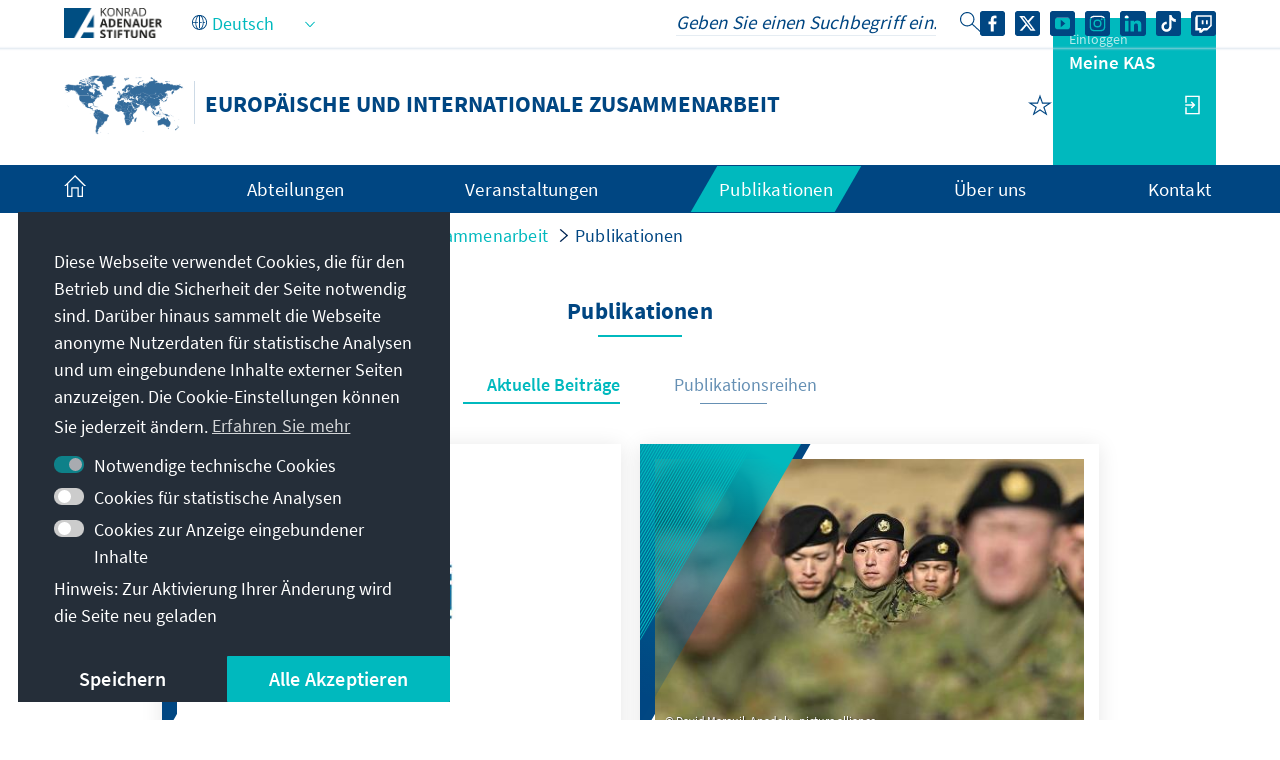

--- FILE ---
content_type: text/html;charset=UTF-8
request_url: https://www.kas.de/de/web/europaeische-und-internationale-zusammenarbeit/publikationen?p_p_id=com_liferay_asset_publisher_web_portlet_AssetPublisherPortlet_INSTANCE_1xnbBFEwux3m&p_p_lifecycle=0&p_p_state=normal&p_p_mode=view&_com_liferay_asset_publisher_web_portlet_AssetPublisherPortlet_INSTANCE_1xnbBFEwux3m_delta=10&p_r_p_resetCur=false&_com_liferay_asset_publisher_web_portlet_AssetPublisherPortlet_INSTANCE_1xnbBFEwux3m_cur=98
body_size: 28024
content:
































	
		
			<!DOCTYPE html>
<!-- no tiles title -->
<html class="ltr" dir="ltr" lang="de-DE">
<head>
<title>Publikationen - Europäische und Internationale Zusammenarbeit - Konrad-Adenauer-Stiftung</title>
<meta content="initial-scale=1.0, width=device-width, viewport-fit=cover" name="viewport" />
<meta property="og:title" content="Publikationen - Konrad-Adenauer-Stiftung e.V." />
<meta name="Description" content="Konrad-Adenauer-Stiftung e.V." />
<meta property="og:locale:alternate" content="es_ES" />
<meta property="og:locale:alternate" content="fr_FR" />
<meta property="og:locale:alternate" content="en_US" />
<meta property="og:locale" content="de_DE" />
<meta property="twitter:description" content="Konrad-Adenauer-Stiftung e.V." />
<meta property="twitter:title" content="Publikationen - Konrad-Adenauer-Stiftung e.V." />
<meta property="og:image" content="https://www.kas.de/o/kas-de-theme/images/kas_logo_socialmediaquadrat.png" />
<meta property="og:image:alt" content="KAS Logo" />
<meta property="og:image:type" content="image/png" />
<meta property="og:image:width" content="360" />
<meta property="og:image:height" content="360" />
<meta property="og:url" content="https://www.kas.de/de/web/europaeische-und-internationale-zusammenarbeit/publikationen" />
<meta name="twitter:card" content="summary_large_image" />
<meta property="og:description" content="Konrad-Adenauer-Stiftung e.V." />
<meta property="og:site_name" content="Europäische und Internationale Zusammenarbeit" />
<script src="https://www.kas.de/o/kas-de-theme/js/jquery-3.5.1.min.js?browserId=chrome&amp;minifierType=js&amp;languageId=de_DE&amp;t=1765271512000" type="text/javascript"></script>
<link rel="icon" type="image/png" href="https://www.kas.de/o/kas-de-theme/images/favicons/favicon-96x96.png" sizes="96x96">
<link rel="icon" type="image/png" href="https://www.kas.de/o/kas-de-theme/images/favicons/favicon-32x32.png" sizes="32x32">
<link rel="icon" type="image/png" href="https://www.kas.de/o/kas-de-theme/images/favicons/favicon-16x16.png" sizes="16x16">
<!-- apple icons -->
<link rel="apple-touch-icon" sizes="180x180" href="https://www.kas.de/o/kas-de-theme/images/favicons/apple-icon-180x180.png">
<link rel="apple-touch-icon" sizes="152x152" href="https://www.kas.de/o/kas-de-theme/images/favicons/apple-icon-152x152.png">
<link rel="apple-touch-icon" sizes="144x144" href="https://www.kas.de/o/kas-de-theme/images/favicons/apple-icon-144x144.png">
<link rel="apple-touch-icon" sizes="120x120" href="https://www.kas.de/o/kas-de-theme/images/favicons/apple-icon-120x120.png">
<link rel="apple-touch-icon" sizes="114x114" href="https://www.kas.de/o/kas-de-theme/images/favicons/apple-icon-114x114.png">
<link rel="apple-touch-icon" sizes="76x76" href="https://www.kas.de/o/kas-de-theme/images/favicons/apple-icon-76x76.png">
<link rel="apple-touch-icon" sizes="72x72" href="https://www.kas.de/o/kas-de-theme/images/favicons/apple-icon-72x72.png">
<link rel="apple-touch-icon" sizes="60x60" href="https://www.kas.de/o/kas-de-theme/images/favicons/apple-icon-60x60.png">
<link rel="apple-touch-icon" sizes="57x57" href="https://www.kas.de/o/kas-de-theme/images/favicons/apple-icon-57x57.png">
<!-- android icons -->
<link rel="manifest" href="https://www.kas.de/o/kas-de-theme/images/favicons/manifest.json" crossorigin="use-credentials">
<!-- microsoft icons -->
<meta name="msapplication-config" content="https://www.kas.de/o/kas-de-theme/images/favicons/browserconfig.xml">
<meta name="msapplication-TileImage" content="https://www.kas.de/o/kas-de-theme/images/favicons/ms-icon-144x144.png">
<meta name="msapplication-TileColor" content="#ffffff">
<link rel="stylesheet" href="https://www.kas.de/o/kas-de-theme/css/print.css" type="text/css" media="print" />
<link rel="stylesheet" href="/o/kas-vue-frontend/style.css" type="text/css" />
<meta content="text/html; charset=UTF-8" http-equiv="content-type" />
<meta content="Publikationen" lang="de-DE" name="description" />
<script type="importmap">{"imports":{"@clayui/breadcrumb":"/o/frontend-taglib-clay/__liferay__/exports/@clayui$breadcrumb.js","react-dom":"/o/frontend-js-react-web/__liferay__/exports/react-dom.js","@clayui/charts":"/o/frontend-taglib-clay/__liferay__/exports/@clayui$charts.js","@clayui/empty-state":"/o/frontend-taglib-clay/__liferay__/exports/@clayui$empty-state.js","@clayui/navigation-bar":"/o/frontend-taglib-clay/__liferay__/exports/@clayui$navigation-bar.js","react":"/o/frontend-js-react-web/__liferay__/exports/react.js","react-dom-16":"/o/frontend-js-react-web/__liferay__/exports/react-dom-16.js","@clayui/icon":"/o/frontend-taglib-clay/__liferay__/exports/@clayui$icon.js","@clayui/table":"/o/frontend-taglib-clay/__liferay__/exports/@clayui$table.js","@clayui/slider":"/o/frontend-taglib-clay/__liferay__/exports/@clayui$slider.js","@clayui/multi-select":"/o/frontend-taglib-clay/__liferay__/exports/@clayui$multi-select.js","@clayui/nav":"/o/frontend-taglib-clay/__liferay__/exports/@clayui$nav.js","@clayui/provider":"/o/frontend-taglib-clay/__liferay__/exports/@clayui$provider.js","@clayui/panel":"/o/frontend-taglib-clay/__liferay__/exports/@clayui$panel.js","@clayui/list":"/o/frontend-taglib-clay/__liferay__/exports/@clayui$list.js","@liferay/dynamic-data-mapping-form-field-type":"/o/dynamic-data-mapping-form-field-type/__liferay__/index.js","@clayui/date-picker":"/o/frontend-taglib-clay/__liferay__/exports/@clayui$date-picker.js","@clayui/label":"/o/frontend-taglib-clay/__liferay__/exports/@clayui$label.js","@liferay/frontend-js-api/data-set":"/o/frontend-js-dependencies-web/__liferay__/exports/@liferay$js-api$data-set.js","@clayui/core":"/o/frontend-taglib-clay/__liferay__/exports/@clayui$core.js","@clayui/pagination-bar":"/o/frontend-taglib-clay/__liferay__/exports/@clayui$pagination-bar.js","@clayui/layout":"/o/frontend-taglib-clay/__liferay__/exports/@clayui$layout.js","@clayui/multi-step-nav":"/o/frontend-taglib-clay/__liferay__/exports/@clayui$multi-step-nav.js","@liferay/frontend-js-api":"/o/frontend-js-dependencies-web/__liferay__/exports/@liferay$js-api.js","@clayui/toolbar":"/o/frontend-taglib-clay/__liferay__/exports/@clayui$toolbar.js","@clayui/badge":"/o/frontend-taglib-clay/__liferay__/exports/@clayui$badge.js","react-dom-18":"/o/frontend-js-react-web/__liferay__/exports/react-dom-18.js","@clayui/link":"/o/frontend-taglib-clay/__liferay__/exports/@clayui$link.js","@clayui/card":"/o/frontend-taglib-clay/__liferay__/exports/@clayui$card.js","@clayui/tooltip":"/o/frontend-taglib-clay/__liferay__/exports/@clayui$tooltip.js","@clayui/button":"/o/frontend-taglib-clay/__liferay__/exports/@clayui$button.js","@clayui/tabs":"/o/frontend-taglib-clay/__liferay__/exports/@clayui$tabs.js","@clayui/sticker":"/o/frontend-taglib-clay/__liferay__/exports/@clayui$sticker.js","@clayui/form":"/o/frontend-taglib-clay/__liferay__/exports/@clayui$form.js","@clayui/popover":"/o/frontend-taglib-clay/__liferay__/exports/@clayui$popover.js","@clayui/shared":"/o/frontend-taglib-clay/__liferay__/exports/@clayui$shared.js","@clayui/localized-input":"/o/frontend-taglib-clay/__liferay__/exports/@clayui$localized-input.js","@clayui/modal":"/o/frontend-taglib-clay/__liferay__/exports/@clayui$modal.js","@clayui/color-picker":"/o/frontend-taglib-clay/__liferay__/exports/@clayui$color-picker.js","@clayui/pagination":"/o/frontend-taglib-clay/__liferay__/exports/@clayui$pagination.js","@clayui/autocomplete":"/o/frontend-taglib-clay/__liferay__/exports/@clayui$autocomplete.js","@clayui/management-toolbar":"/o/frontend-taglib-clay/__liferay__/exports/@clayui$management-toolbar.js","@clayui/time-picker":"/o/frontend-taglib-clay/__liferay__/exports/@clayui$time-picker.js","@clayui/upper-toolbar":"/o/frontend-taglib-clay/__liferay__/exports/@clayui$upper-toolbar.js","@clayui/loading-indicator":"/o/frontend-taglib-clay/__liferay__/exports/@clayui$loading-indicator.js","@clayui/drop-down":"/o/frontend-taglib-clay/__liferay__/exports/@clayui$drop-down.js","@clayui/data-provider":"/o/frontend-taglib-clay/__liferay__/exports/@clayui$data-provider.js","@liferay/language/":"/o/js/language/","@clayui/css":"/o/frontend-taglib-clay/__liferay__/exports/@clayui$css.js","@clayui/alert":"/o/frontend-taglib-clay/__liferay__/exports/@clayui$alert.js","@clayui/progress-bar":"/o/frontend-taglib-clay/__liferay__/exports/@clayui$progress-bar.js","react-16":"/o/frontend-js-react-web/__liferay__/exports/react-16.js","react-18":"/o/frontend-js-react-web/__liferay__/exports/react-18.js"},"scopes":{}}</script><script data-senna-track="temporary">var Liferay = window.Liferay || {};Liferay.Icons = Liferay.Icons || {};Liferay.Icons.controlPanelSpritemap = 'https://www.kas.de/o/admin-theme/images/clay/icons.svg'; Liferay.Icons.spritemap = 'https://www.kas.de/o/kas-de-theme/images/clay/icons.svg';</script>
<script data-senna-track="permanent" type="text/javascript">window.Liferay = window.Liferay || {}; window.Liferay.CSP = {nonce: ''};</script>
<script data-senna-track="permanent" src="/combo?browserId=chrome&minifierType=js&languageId=de_DE&t=1765271527905&/o/frontend-js-jquery-web/jquery/jquery.min.js&/o/frontend-js-jquery-web/jquery/init.js&/o/frontend-js-jquery-web/jquery/ajax.js&/o/frontend-js-jquery-web/jquery/bootstrap.bundle.min.js&/o/frontend-js-jquery-web/jquery/collapsible_search.js&/o/frontend-js-jquery-web/jquery/fm.js&/o/frontend-js-jquery-web/jquery/form.js&/o/frontend-js-jquery-web/jquery/popper.min.js&/o/frontend-js-jquery-web/jquery/side_navigation.js" type="text/javascript"></script>
<link data-senna-track="temporary" href="https://www.kas.de/de/web/europaeische-und-internationale-zusammenarbeit/publikationen" rel="canonical" />
<link data-senna-track="temporary" href="https://www.kas.de/es/web/europaeische-und-internationale-zusammenarbeit/publicaciones" hreflang="es-ES" rel="alternate" />
<link data-senna-track="temporary" href="https://www.kas.de/fr/web/europaeische-und-internationale-zusammenarbeit/publications" hreflang="fr-FR" rel="alternate" />
<link data-senna-track="temporary" href="https://www.kas.de/en/web/europaeische-und-internationale-zusammenarbeit/publications" hreflang="en-US" rel="alternate" />
<link data-senna-track="temporary" href="https://www.kas.de/de/web/europaeische-und-internationale-zusammenarbeit/publikationen" hreflang="de-DE" rel="alternate" />
<link data-senna-track="temporary" href="https://www.kas.de/de/web/europaeische-und-internationale-zusammenarbeit/publikationen" hreflang="x-default" rel="alternate" />
<link href="https://www.kas.de/o/kas-de-theme/images/favicon.ico" rel="apple-touch-icon" />
<link href="https://www.kas.de/o/kas-de-theme/images/favicon.ico" rel="icon" />
<link class="lfr-css-file" data-senna-track="temporary" href="https://www.kas.de/o/kas-de-theme/css/clay.css?browserId=chrome&amp;themeId=kas_WAR_kasdetheme&amp;minifierType=css&amp;languageId=de_DE&amp;t=1765271512000" id="liferayAUICSS" rel="stylesheet" type="text/css" />
<link href="/combo?browserId=chrome&amp;minifierType=css&amp;themeId=kas_WAR_kasdetheme&amp;languageId=de_DE&amp;com_liferay_asset_publisher_web_portlet_AssetPublisherPortlet_INSTANCE_1xnbBFEwux3m:%2Fo%2Fasset-publisher-web%2Fcss%2Fmain.css&amp;com_liferay_product_navigation_product_menu_web_portlet_ProductMenuPortlet:%2Fo%2Fproduct-navigation-product-menu-web%2Fcss%2Fmain.css&amp;com_liferay_product_navigation_user_personal_bar_web_portlet_ProductNavigationUserPersonalBarPortlet:%2Fo%2Fproduct-navigation-user-personal-bar-web%2Fcss%2Fmain.css&amp;com_liferay_site_navigation_menu_web_portlet_SiteNavigationMenuPortlet_INSTANCE_kas_footer_navigation:%2Fo%2Fsite-navigation-menu-web%2Fcss%2Fmain.css&amp;t=1765271512000" rel="stylesheet" type="text/css"
data-senna-track="temporary" id="fba72056" />
<script type="text/javascript" data-senna-track="temporary">
// <![CDATA[
var Liferay = Liferay || {};
Liferay.Browser = {
acceptsGzip: function () {
return true;
},
getMajorVersion: function () {
return 131.0;
},
getRevision: function () {
return '537.36';
},
getVersion: function () {
return '131.0';
},
isAir: function () {
return false;
},
isChrome: function () {
return true;
},
isEdge: function () {
return false;
},
isFirefox: function () {
return false;
},
isGecko: function () {
return true;
},
isIe: function () {
return false;
},
isIphone: function () {
return false;
},
isLinux: function () {
return false;
},
isMac: function () {
return true;
},
isMobile: function () {
return false;
},
isMozilla: function () {
return false;
},
isOpera: function () {
return false;
},
isRtf: function () {
return true;
},
isSafari: function () {
return true;
},
isSun: function () {
return false;
},
isWebKit: function () {
return true;
},
isWindows: function () {
return false;
}
};
Liferay.Data = Liferay.Data || {};
Liferay.Data.ICONS_INLINE_SVG = true;
Liferay.Data.NAV_SELECTOR = '#navigation';
Liferay.Data.NAV_SELECTOR_MOBILE = '#navigationCollapse';
Liferay.Data.isCustomizationView = function () {
return false;
};
Liferay.Data.notices = [
];
(function () {
var available = {};
var direction = {};
available['de_DE'] = 'Deutsch\x20\x28Deutschland\x29';
direction['de_DE'] = 'ltr';
available['ar_SA'] = 'Arabisch\x20\x28Saudi-Arabien\x29';
direction['ar_SA'] = 'rtl';
available['be_BY'] = 'Belarussisch\x20\x28Belarus\x29';
direction['be_BY'] = 'ltr';
available['bg_BG'] = 'Bulgarisch\x20\x28Bulgarien\x29';
direction['bg_BG'] = 'ltr';
available['bs_BA'] = 'Bosnisch\x20\x28Bosnien\x20und\x20Herzegowina\x29';
direction['bs_BA'] = 'ltr';
available['cs_CZ'] = 'Tschechisch\x20\x28Tschechien\x29';
direction['cs_CZ'] = 'ltr';
available['el_GR'] = 'Griechisch\x20\x28Griechenland\x29';
direction['el_GR'] = 'ltr';
available['en_US'] = 'Englisch\x20\x28Vereinigte\x20Staaten\x29';
direction['en_US'] = 'ltr';
available['es_ES'] = 'Spanisch\x20\x28Spanien\x29';
direction['es_ES'] = 'ltr';
available['et_EE'] = 'Estnisch\x20\x28Estland\x29';
direction['et_EE'] = 'ltr';
available['fr_FR'] = 'Französisch\x20\x28Frankreich\x29';
direction['fr_FR'] = 'ltr';
available['he_IL'] = 'Hebräisch\x20\x28Israel\x29';
direction['he_IL'] = 'rtl';
available['hi_IN'] = 'Hindi\x20\x28Indien\x29';
direction['hi_IN'] = 'ltr';
available['hr_HR'] = 'Kroatisch\x20\x28Kroatien\x29';
direction['hr_HR'] = 'ltr';
available['hu_HU'] = 'Ungarisch\x20\x28Ungarn\x29';
direction['hu_HU'] = 'ltr';
available['hy_AM'] = 'Armenisch\x20\x28Armenien\x29';
direction['hy_AM'] = 'ltr';
available['id_ID'] = 'Indonesisch\x20\x28Indonesien\x29';
direction['id_ID'] = 'ltr';
available['it_IT'] = 'Italienisch\x20\x28Italien\x29';
direction['it_IT'] = 'ltr';
available['ja_JP'] = 'Japanisch\x20\x28Japan\x29';
direction['ja_JP'] = 'ltr';
available['ka_GE'] = 'Georgisch\x20\x28Georgien\x29';
direction['ka_GE'] = 'ltr';
available['kk_KZ'] = 'Kasachisch\x20\x28Kasachstan\x29';
direction['kk_KZ'] = 'ltr';
available['ko_KP'] = 'Koreanisch\x20\x28Nordkorea\x29';
direction['ko_KP'] = 'ltr';
available['mk_MK'] = 'Mazedonisch\x20\x28Nordmazedonien\x29';
direction['mk_MK'] = 'ltr';
available['mn_MN'] = 'Mongolisch\x20\x28Mongolei\x29';
direction['mn_MN'] = 'ltr';
available['nl_NL'] = 'Niederländisch\x20\x28Niederlande\x29';
direction['nl_NL'] = 'ltr';
available['no_NO'] = 'Norwegisch\x20\x28Norwegen\x29';
direction['no_NO'] = 'ltr';
available['pl_PL'] = 'Polnisch\x20\x28Polen\x29';
direction['pl_PL'] = 'ltr';
available['pt_PT'] = 'Portugiesisch\x20\x28Portugal\x29';
direction['pt_PT'] = 'ltr';
available['ro_RO'] = 'Rumänisch\x20\x28Rumänien\x29';
direction['ro_RO'] = 'ltr';
available['ru_RU'] = 'Russisch\x20\x28Russland\x29';
direction['ru_RU'] = 'ltr';
available['sk_SK'] = 'Slowakisch\x20\x28Slowakei\x29';
direction['sk_SK'] = 'ltr';
available['sq_AL'] = 'Albanisch\x20\x28Albanien\x29';
direction['sq_AL'] = 'ltr';
available['sr_RS'] = 'Serbisch\x20\x28Serbien\x29';
direction['sr_RS'] = 'ltr';
available['sv_SE'] = 'Schwedisch\x20\x28Schweden\x29';
direction['sv_SE'] = 'ltr';
available['th_TH'] = 'Thailändisch\x20\x28Thailand\x29';
direction['th_TH'] = 'ltr';
available['tr_TR'] = 'Türkisch\x20\x28Türkei\x29';
direction['tr_TR'] = 'ltr';
available['uk_UA'] = 'Ukrainisch\x20\x28Ukraine\x29';
direction['uk_UA'] = 'ltr';
available['vi_VN'] = 'Vietnamesisch\x20\x28Vietnam\x29';
direction['vi_VN'] = 'ltr';
available['zh_CN'] = 'Chinesisch\x20\x28China\x29';
direction['zh_CN'] = 'ltr';
let _cache = {};
if (Liferay && Liferay.Language && Liferay.Language._cache) {
_cache = Liferay.Language._cache;
}
Liferay.Language = {
_cache,
available,
direction,
get: function(key) {
let value = Liferay.Language._cache[key];
if (value === undefined) {
value = key;
}
return value;
}
};
})();
var featureFlags = {"LPD-10964":false,"LPD-37927":false,"LPD-10889":false,"LPS-193884":false,"LPD-30371":false,"LPD-11131":true,"LPS-178642":false,"LPS-193005":false,"LPD-31789":false,"LPD-10562":false,"LPD-11212":false,"COMMERCE-8087":false,"LPD-39304":true,"LPD-13311":true,"LRAC-10757":false,"LPD-35941":false,"LPS-180090":false,"LPS-178052":false,"LPD-21414":false,"LPS-185892":false,"LPS-186620":false,"LPD-40533":true,"LPD-40534":true,"LPS-184404":false,"LPD-40530":true,"LPD-20640":false,"LPS-198183":false,"LPD-38869":true,"LPD-35678":false,"LPD-6378":false,"LPS-153714":false,"LPD-11848":false,"LPS-170670":false,"LPD-7822":false,"LPS-169981":false,"LPD-21926":false,"LPS-177027":false,"LPD-37531":false,"LPD-11003":false,"LPD-36446":false,"LPD-39437":false,"LPS-135430":false,"LPD-20556":false,"LPD-45276":false,"LPS-134060":false,"LPS-164563":false,"LPD-32050":false,"LPS-122920":false,"LPS-199086":false,"LPD-35128":false,"LPD-10588":false,"LPD-13778":true,"LPD-11313":false,"LPD-6368":false,"LPD-34594":false,"LPS-202104":false,"LPD-19955":false,"LPD-35443":false,"LPD-39967":false,"LPD-11235":false,"LPD-11232":false,"LPS-196935":true,"LPD-43542":false,"LPS-176691":false,"LPS-197909":false,"LPD-29516":false,"COMMERCE-8949":false,"LPD-11228":false,"LPS-153813":false,"LPD-17809":false,"COMMERCE-13024":false,"LPS-165482":false,"LPS-193551":false,"LPS-197477":false,"LPS-174816":false,"LPS-186360":false,"LPD-30204":false,"LPD-32867":false,"LPS-153332":false,"LPD-35013":false,"LPS-179669":false,"LPS-174417":false,"LPD-44091":true,"LPD-31212":false,"LPD-18221":false,"LPS-155284":false,"LRAC-15017":false,"LPD-19870":false,"LPS-200108":false,"LPD-20131":false,"LPS-159643":false,"LPS-129412":false,"LPS-169837":false,"LPD-20379":false};
Liferay.FeatureFlags = Object.keys(featureFlags).reduce(
(acc, key) => ({
...acc, [key]: featureFlags[key] === 'true' || featureFlags[key] === true
}), {}
);
Liferay.PortletKeys = {
DOCUMENT_LIBRARY: 'com_liferay_document_library_web_portlet_DLPortlet',
DYNAMIC_DATA_MAPPING: 'com_liferay_dynamic_data_mapping_web_portlet_DDMPortlet',
ITEM_SELECTOR: 'com_liferay_item_selector_web_portlet_ItemSelectorPortlet'
};
Liferay.PropsValues = {
JAVASCRIPT_SINGLE_PAGE_APPLICATION_TIMEOUT: 0,
UPLOAD_SERVLET_REQUEST_IMPL_MAX_SIZE: 104857600
};
Liferay.ThemeDisplay = {
getLayoutId: function () {
return '8';
},
getLayoutRelativeControlPanelURL: function () {
return '/de/group/europaeische-und-internationale-zusammenarbeit/~/control_panel/manage?p_p_id=com_liferay_asset_publisher_web_portlet_AssetPublisherPortlet_INSTANCE_1xnbBFEwux3m';
},
getLayoutRelativeURL: function () {
return '/de/web/europaeische-und-internationale-zusammenarbeit/publikationen';
},
getLayoutURL: function () {
return 'https://www.kas.de/de/web/europaeische-und-internationale-zusammenarbeit/publikationen';
},
getParentLayoutId: function () {
return '0';
},
isControlPanel: function () {
return false;
},
isPrivateLayout: function () {
return 'false';
},
isVirtualLayout: function () {
return false;
},
getBCP47LanguageId: function () {
return 'de-DE';
},
getCanonicalURL: function () {
return 'https\x3a\x2f\x2fwww\x2ekas\x2ede\x2fde\x2fweb\x2feuropaeische-und-internationale-zusammenarbeit\x2fpublikationen';
},
getCDNBaseURL: function () {
return 'https://www.kas.de';
},
getCDNDynamicResourcesHost: function () {
return '';
},
getCDNHost: function () {
return '';
},
getCompanyGroupId: function () {
return '252047';
},
getCompanyId: function () {
return '252001';
},
getDefaultLanguageId: function () {
return 'de_DE';
},
getDoAsUserIdEncoded: function () {
return '';
},
getLanguageId: function () {
return 'de_DE';
},
getParentGroupId: function () {
return '260257';
},
getPathContext: function () {
return '';
},
getPathImage: function () {
return '/image';
},
getPathJavaScript: function () {
return '/o/frontend-js-web';
},
getPathMain: function () {
return '/de/c';
},
getPathThemeImages: function () {
return 'https://www.kas.de/o/kas-de-theme/images';
},
getPathThemeRoot: function () {
return '/o/kas-de-theme';
},
getPlid: function () {
return '260414';
},
getPortalURL: function () {
return 'https://www.kas.de';
},
getRealUserId: function () {
return '252004';
},
getRemoteAddr: function () {
return '195.30.23.129';
},
getRemoteHost: function () {
return '195.30.23.129';
},
getScopeGroupId: function () {
return '260257';
},
getScopeGroupIdOrLiveGroupId: function () {
return '260257';
},
getSessionId: function () {
return '';
},
getSiteAdminURL: function () {
return 'https://www.kas.de/group/europaeische-und-internationale-zusammenarbeit/~/control_panel/manage?p_p_lifecycle=0&p_p_state=maximized&p_p_mode=view';
},
getSiteGroupId: function () {
return '260257';
},
getTimeZone: function() {
return 'UTC';
},
getURLControlPanel: function() {
return '/de/group/control_panel?refererPlid=260414';
},
getURLHome: function () {
return 'https\x3a\x2f\x2fwww\x2ekas\x2ede\x2fweb\x2fguest';
},
getUserEmailAddress: function () {
return '';
},
getUserId: function () {
return '252004';
},
getUserName: function () {
return '';
},
isAddSessionIdToURL: function () {
return false;
},
isImpersonated: function () {
return false;
},
isSignedIn: function () {
return false;
},
isStagedPortlet: function () {
return true;
},
isStateExclusive: function () {
return false;
},
isStateMaximized: function () {
return false;
},
isStatePopUp: function () {
return false;
}
};
var themeDisplay = Liferay.ThemeDisplay;
Liferay.AUI = {
getCombine: function () {
return true;
},
getComboPath: function () {
return '/combo/?browserId=chrome&minifierType=&languageId=de_DE&t=1765271523187&';
},
getDateFormat: function () {
return '%d.%m.%Y';
},
getEditorCKEditorPath: function () {
return '/o/frontend-editor-ckeditor-web';
},
getFilter: function () {
var filter = 'raw';
filter = 'min';
return filter;
},
getFilterConfig: function () {
var instance = this;
var filterConfig = null;
if (!instance.getCombine()) {
filterConfig = {
replaceStr: '.js' + instance.getStaticResourceURLParams(),
searchExp: '\\.js$'
};
}
return filterConfig;
},
getJavaScriptRootPath: function () {
return '/o/frontend-js-web';
},
getPortletRootPath: function () {
return '/html/portlet';
},
getStaticResourceURLParams: function () {
return '?browserId=chrome&minifierType=&languageId=de_DE&t=1765271523187';
}
};
Liferay.authToken = 'qVoT9fpf';
Liferay.currentURL = '\x2fde\x2fweb\x2feuropaeische-und-internationale-zusammenarbeit\x2fpublikationen\x3fp_p_id\x3dcom_liferay_asset_publisher_web_portlet_AssetPublisherPortlet_INSTANCE_1xnbBFEwux3m\x26p_p_lifecycle\x3d0\x26p_p_state\x3dnormal\x26p_p_mode\x3dview\x26_com_liferay_asset_publisher_web_portlet_AssetPublisherPortlet_INSTANCE_1xnbBFEwux3m_delta\x3d10\x26p_r_p_resetCur\x3dfalse\x26_com_liferay_asset_publisher_web_portlet_AssetPublisherPortlet_INSTANCE_1xnbBFEwux3m_cur\x3d98';
Liferay.currentURLEncoded = '\x252Fde\x252Fweb\x252Feuropaeische-und-internationale-zusammenarbeit\x252Fpublikationen\x253Fp_p_id\x253Dcom_liferay_asset_publisher_web_portlet_AssetPublisherPortlet_INSTANCE_1xnbBFEwux3m\x2526p_p_lifecycle\x253D0\x2526p_p_state\x253Dnormal\x2526p_p_mode\x253Dview\x2526_com_liferay_asset_publisher_web_portlet_AssetPublisherPortlet_INSTANCE_1xnbBFEwux3m_delta\x253D10\x2526p_r_p_resetCur\x253Dfalse\x2526_com_liferay_asset_publisher_web_portlet_AssetPublisherPortlet_INSTANCE_1xnbBFEwux3m_cur\x253D98';
// ]]>
</script>
<script data-senna-track="temporary" type="text/javascript">window.__CONFIG__= {basePath: '',combine: true, defaultURLParams: null, explainResolutions: false, exposeGlobal: false, logLevel: 'warn', moduleType: 'module', namespace:'Liferay', nonce: '', reportMismatchedAnonymousModules: 'warn', resolvePath: '/o/js_resolve_modules', url: '/combo/?browserId=chrome&minifierType=js&languageId=de_DE&t=1765271523187&', waitTimeout: 60000};</script><script data-senna-track="permanent" src="/o/frontend-js-loader-modules-extender/loader.js?&mac=9WaMmhziBCkScHZwrrVcOR7VZF4=&browserId=chrome&languageId=de_DE&minifierType=js" type="text/javascript"></script><script data-senna-track="permanent" src="/combo?browserId=chrome&minifierType=js&languageId=de_DE&t=1765271523187&/o/frontend-js-aui-web/aui/aui/aui-min.js&/o/frontend-js-aui-web/liferay/modules.js&/o/frontend-js-aui-web/liferay/aui_sandbox.js&/o/frontend-js-aui-web/aui/attribute-base/attribute-base-min.js&/o/frontend-js-aui-web/aui/attribute-complex/attribute-complex-min.js&/o/frontend-js-aui-web/aui/attribute-core/attribute-core-min.js&/o/frontend-js-aui-web/aui/attribute-observable/attribute-observable-min.js&/o/frontend-js-aui-web/aui/attribute-extras/attribute-extras-min.js&/o/frontend-js-aui-web/aui/event-custom-base/event-custom-base-min.js&/o/frontend-js-aui-web/aui/event-custom-complex/event-custom-complex-min.js&/o/frontend-js-aui-web/aui/oop/oop-min.js&/o/frontend-js-aui-web/aui/aui-base-lang/aui-base-lang-min.js&/o/frontend-js-aui-web/liferay/dependency.js&/o/frontend-js-aui-web/liferay/util.js&/o/oauth2-provider-web/js/liferay.js&/o/frontend-js-web/liferay/dom_task_runner.js&/o/frontend-js-web/liferay/events.js&/o/frontend-js-web/liferay/lazy_load.js&/o/frontend-js-web/liferay/liferay.js&/o/frontend-js-web/liferay/global.bundle.js&/o/frontend-js-web/liferay/portlet.js&/o/frontend-js-web/liferay/workflow.js" type="text/javascript"></script>
<script data-senna-track="temporary" type="text/javascript">window.Liferay = Liferay || {}; window.Liferay.OAuth2 = {getAuthorizeURL: function() {return 'https://www.kas.de/o/oauth2/authorize';}, getBuiltInRedirectURL: function() {return 'https://www.kas.de/o/oauth2/redirect';}, getIntrospectURL: function() { return 'https://www.kas.de/o/oauth2/introspect';}, getTokenURL: function() {return 'https://www.kas.de/o/oauth2/token';}, getUserAgentApplication: function(externalReferenceCode) {return Liferay.OAuth2._userAgentApplications[externalReferenceCode];}, _userAgentApplications: {}}</script><script data-senna-track="temporary" type="text/javascript">try {var MODULE_MAIN='frontend-editor-alloyeditor-web@5.0.56/index';var MODULE_PATH='/o/frontend-editor-alloyeditor-web';/**
* SPDX-FileCopyrightText: (c) 2000 Liferay, Inc. https://liferay.com
* SPDX-License-Identifier: LGPL-2.1-or-later OR LicenseRef-Liferay-DXP-EULA-2.0.0-2023-06
*/
(function () {
AUI().applyConfig({
groups: {
alloyeditor: {
base: MODULE_PATH + '/js/legacy/',
combine: Liferay.AUI.getCombine(),
filter: Liferay.AUI.getFilterConfig(),
modules: {
'liferay-alloy-editor': {
path: 'alloyeditor.js',
requires: [
'aui-component',
'liferay-portlet-base',
'timers',
],
},
'liferay-alloy-editor-source': {
path: 'alloyeditor_source.js',
requires: [
'aui-debounce',
'liferay-fullscreen-source-editor',
'liferay-source-editor',
'plugin',
],
},
},
root: MODULE_PATH + '/js/legacy/',
},
},
});
})();
} catch(error) {console.error(error);}try {var MODULE_MAIN='@liferay/frontend-js-react-web@5.0.54/index';var MODULE_PATH='/o/frontend-js-react-web';/**
* SPDX-FileCopyrightText: (c) 2000 Liferay, Inc. https://liferay.com
* SPDX-License-Identifier: LGPL-2.1-or-later OR LicenseRef-Liferay-DXP-EULA-2.0.0-2023-06
*/
(function () {
AUI().applyConfig({
groups: {
react: {
// eslint-disable-next-line
mainModule: MODULE_MAIN,
},
},
});
})();
} catch(error) {console.error(error);}try {var MODULE_MAIN='portal-search-web@6.0.148/index';var MODULE_PATH='/o/portal-search-web';/**
* SPDX-FileCopyrightText: (c) 2000 Liferay, Inc. https://liferay.com
* SPDX-License-Identifier: LGPL-2.1-or-later OR LicenseRef-Liferay-DXP-EULA-2.0.0-2023-06
*/
(function () {
AUI().applyConfig({
groups: {
search: {
base: MODULE_PATH + '/js/',
combine: Liferay.AUI.getCombine(),
filter: Liferay.AUI.getFilterConfig(),
modules: {
'liferay-search-custom-range-facet': {
path: 'custom_range_facet.js',
requires: ['aui-form-validator'],
},
},
root: MODULE_PATH + '/js/',
},
},
});
})();
} catch(error) {console.error(error);}try {var MODULE_MAIN='@liferay/document-library-web@6.0.198/index';var MODULE_PATH='/o/document-library-web';/**
* SPDX-FileCopyrightText: (c) 2000 Liferay, Inc. https://liferay.com
* SPDX-License-Identifier: LGPL-2.1-or-later OR LicenseRef-Liferay-DXP-EULA-2.0.0-2023-06
*/
(function () {
AUI().applyConfig({
groups: {
dl: {
base: MODULE_PATH + '/js/legacy/',
combine: Liferay.AUI.getCombine(),
filter: Liferay.AUI.getFilterConfig(),
modules: {
'document-library-upload-component': {
path: 'DocumentLibraryUpload.js',
requires: [
'aui-component',
'aui-data-set-deprecated',
'aui-overlay-manager-deprecated',
'aui-overlay-mask-deprecated',
'aui-parse-content',
'aui-progressbar',
'aui-template-deprecated',
'liferay-search-container',
'querystring-parse-simple',
'uploader',
],
},
},
root: MODULE_PATH + '/js/legacy/',
},
},
});
})();
} catch(error) {console.error(error);}try {var MODULE_MAIN='@liferay/frontend-js-state-web@1.0.30/index';var MODULE_PATH='/o/frontend-js-state-web';/**
* SPDX-FileCopyrightText: (c) 2000 Liferay, Inc. https://liferay.com
* SPDX-License-Identifier: LGPL-2.1-or-later OR LicenseRef-Liferay-DXP-EULA-2.0.0-2023-06
*/
(function () {
AUI().applyConfig({
groups: {
state: {
// eslint-disable-next-line
mainModule: MODULE_MAIN,
},
},
});
})();
} catch(error) {console.error(error);}try {var MODULE_MAIN='dynamic-data-mapping-web@5.0.115/index';var MODULE_PATH='/o/dynamic-data-mapping-web';/**
* SPDX-FileCopyrightText: (c) 2000 Liferay, Inc. https://liferay.com
* SPDX-License-Identifier: LGPL-2.1-or-later OR LicenseRef-Liferay-DXP-EULA-2.0.0-2023-06
*/
(function () {
const LiferayAUI = Liferay.AUI;
AUI().applyConfig({
groups: {
ddm: {
base: MODULE_PATH + '/js/legacy/',
combine: Liferay.AUI.getCombine(),
filter: LiferayAUI.getFilterConfig(),
modules: {
'liferay-ddm-form': {
path: 'ddm_form.js',
requires: [
'aui-base',
'aui-datatable',
'aui-datatype',
'aui-image-viewer',
'aui-parse-content',
'aui-set',
'aui-sortable-list',
'json',
'liferay-form',
'liferay-map-base',
'liferay-translation-manager',
'liferay-util-window',
],
},
'liferay-portlet-dynamic-data-mapping': {
condition: {
trigger: 'liferay-document-library',
},
path: 'main.js',
requires: [
'arraysort',
'aui-form-builder-deprecated',
'aui-form-validator',
'aui-map',
'aui-text-unicode',
'json',
'liferay-menu',
'liferay-translation-manager',
'liferay-util-window',
'text',
],
},
'liferay-portlet-dynamic-data-mapping-custom-fields': {
condition: {
trigger: 'liferay-document-library',
},
path: 'custom_fields.js',
requires: ['liferay-portlet-dynamic-data-mapping'],
},
},
root: MODULE_PATH + '/js/legacy/',
},
},
});
})();
} catch(error) {console.error(error);}try {var MODULE_MAIN='staging-processes-web@5.0.65/index';var MODULE_PATH='/o/staging-processes-web';/**
* SPDX-FileCopyrightText: (c) 2000 Liferay, Inc. https://liferay.com
* SPDX-License-Identifier: LGPL-2.1-or-later OR LicenseRef-Liferay-DXP-EULA-2.0.0-2023-06
*/
(function () {
AUI().applyConfig({
groups: {
stagingprocessesweb: {
base: MODULE_PATH + '/js/legacy/',
combine: Liferay.AUI.getCombine(),
filter: Liferay.AUI.getFilterConfig(),
modules: {
'liferay-staging-processes-export-import': {
path: 'main.js',
requires: [
'aui-datatype',
'aui-dialog-iframe-deprecated',
'aui-modal',
'aui-parse-content',
'aui-toggler',
'liferay-portlet-base',
'liferay-util-window',
],
},
},
root: MODULE_PATH + '/js/legacy/',
},
},
});
})();
} catch(error) {console.error(error);}try {var MODULE_MAIN='calendar-web@5.0.105/index';var MODULE_PATH='/o/calendar-web';/**
* SPDX-FileCopyrightText: (c) 2000 Liferay, Inc. https://liferay.com
* SPDX-License-Identifier: LGPL-2.1-or-later OR LicenseRef-Liferay-DXP-EULA-2.0.0-2023-06
*/
(function () {
AUI().applyConfig({
groups: {
calendar: {
base: MODULE_PATH + '/js/legacy/',
combine: Liferay.AUI.getCombine(),
filter: Liferay.AUI.getFilterConfig(),
modules: {
'liferay-calendar-a11y': {
path: 'calendar_a11y.js',
requires: ['calendar'],
},
'liferay-calendar-container': {
path: 'calendar_container.js',
requires: [
'aui-alert',
'aui-base',
'aui-component',
'liferay-portlet-base',
],
},
'liferay-calendar-date-picker-sanitizer': {
path: 'date_picker_sanitizer.js',
requires: ['aui-base'],
},
'liferay-calendar-interval-selector': {
path: 'interval_selector.js',
requires: ['aui-base', 'liferay-portlet-base'],
},
'liferay-calendar-interval-selector-scheduler-event-link': {
path: 'interval_selector_scheduler_event_link.js',
requires: ['aui-base', 'liferay-portlet-base'],
},
'liferay-calendar-list': {
path: 'calendar_list.js',
requires: [
'aui-template-deprecated',
'liferay-scheduler',
],
},
'liferay-calendar-message-util': {
path: 'message_util.js',
requires: ['liferay-util-window'],
},
'liferay-calendar-recurrence-converter': {
path: 'recurrence_converter.js',
requires: [],
},
'liferay-calendar-recurrence-dialog': {
path: 'recurrence.js',
requires: [
'aui-base',
'liferay-calendar-recurrence-util',
],
},
'liferay-calendar-recurrence-util': {
path: 'recurrence_util.js',
requires: ['aui-base', 'liferay-util-window'],
},
'liferay-calendar-reminders': {
path: 'calendar_reminders.js',
requires: ['aui-base'],
},
'liferay-calendar-remote-services': {
path: 'remote_services.js',
requires: [
'aui-base',
'aui-component',
'liferay-calendar-util',
'liferay-portlet-base',
],
},
'liferay-calendar-session-listener': {
path: 'session_listener.js',
requires: ['aui-base', 'liferay-scheduler'],
},
'liferay-calendar-simple-color-picker': {
path: 'simple_color_picker.js',
requires: ['aui-base', 'aui-template-deprecated'],
},
'liferay-calendar-simple-menu': {
path: 'simple_menu.js',
requires: [
'aui-base',
'aui-template-deprecated',
'event-outside',
'event-touch',
'widget-modality',
'widget-position',
'widget-position-align',
'widget-position-constrain',
'widget-stack',
'widget-stdmod',
],
},
'liferay-calendar-util': {
path: 'calendar_util.js',
requires: [
'aui-datatype',
'aui-io',
'aui-scheduler',
'aui-toolbar',
'autocomplete',
'autocomplete-highlighters',
],
},
'liferay-scheduler': {
path: 'scheduler.js',
requires: [
'async-queue',
'aui-datatype',
'aui-scheduler',
'dd-plugin',
'liferay-calendar-a11y',
'liferay-calendar-message-util',
'liferay-calendar-recurrence-converter',
'liferay-calendar-recurrence-util',
'liferay-calendar-util',
'liferay-scheduler-event-recorder',
'liferay-scheduler-models',
'promise',
'resize-plugin',
],
},
'liferay-scheduler-event-recorder': {
path: 'scheduler_event_recorder.js',
requires: [
'dd-plugin',
'liferay-calendar-util',
'resize-plugin',
],
},
'liferay-scheduler-models': {
path: 'scheduler_models.js',
requires: [
'aui-datatype',
'dd-plugin',
'liferay-calendar-util',
],
},
},
root: MODULE_PATH + '/js/legacy/',
},
},
});
})();
} catch(error) {console.error(error);}try {var MODULE_MAIN='contacts-web@5.0.65/index';var MODULE_PATH='/o/contacts-web';/**
* SPDX-FileCopyrightText: (c) 2000 Liferay, Inc. https://liferay.com
* SPDX-License-Identifier: LGPL-2.1-or-later OR LicenseRef-Liferay-DXP-EULA-2.0.0-2023-06
*/
(function () {
AUI().applyConfig({
groups: {
contactscenter: {
base: MODULE_PATH + '/js/legacy/',
combine: Liferay.AUI.getCombine(),
filter: Liferay.AUI.getFilterConfig(),
modules: {
'liferay-contacts-center': {
path: 'main.js',
requires: [
'aui-io-plugin-deprecated',
'aui-toolbar',
'autocomplete-base',
'datasource-io',
'json-parse',
'liferay-portlet-base',
'liferay-util-window',
],
},
},
root: MODULE_PATH + '/js/legacy/',
},
},
});
})();
} catch(error) {console.error(error);}try {var MODULE_MAIN='portal-workflow-kaleo-designer-web@5.0.146/index';var MODULE_PATH='/o/portal-workflow-kaleo-designer-web';/**
* SPDX-FileCopyrightText: (c) 2000 Liferay, Inc. https://liferay.com
* SPDX-License-Identifier: LGPL-2.1-or-later OR LicenseRef-Liferay-DXP-EULA-2.0.0-2023-06
*/
(function () {
AUI().applyConfig({
groups: {
'kaleo-designer': {
base: MODULE_PATH + '/designer/js/legacy/',
combine: Liferay.AUI.getCombine(),
filter: Liferay.AUI.getFilterConfig(),
modules: {
'liferay-kaleo-designer-autocomplete-util': {
path: 'autocomplete_util.js',
requires: ['autocomplete', 'autocomplete-highlighters'],
},
'liferay-kaleo-designer-definition-diagram-controller': {
path: 'definition_diagram_controller.js',
requires: [
'liferay-kaleo-designer-field-normalizer',
'liferay-kaleo-designer-utils',
],
},
'liferay-kaleo-designer-dialogs': {
path: 'dialogs.js',
requires: ['liferay-util-window'],
},
'liferay-kaleo-designer-editors': {
path: 'editors.js',
requires: [
'aui-ace-editor',
'aui-ace-editor-mode-xml',
'aui-base',
'aui-datatype',
'aui-node',
'liferay-kaleo-designer-autocomplete-util',
'liferay-kaleo-designer-utils',
],
},
'liferay-kaleo-designer-field-normalizer': {
path: 'field_normalizer.js',
requires: ['liferay-kaleo-designer-remote-services'],
},
'liferay-kaleo-designer-nodes': {
path: 'nodes.js',
requires: [
'aui-datatable',
'aui-datatype',
'aui-diagram-builder',
'liferay-kaleo-designer-editors',
'liferay-kaleo-designer-utils',
],
},
'liferay-kaleo-designer-remote-services': {
path: 'remote_services.js',
requires: ['aui-io'],
},
'liferay-kaleo-designer-templates': {
path: 'templates.js',
requires: ['aui-tpl-snippets-deprecated'],
},
'liferay-kaleo-designer-utils': {
path: 'utils.js',
requires: [],
},
'liferay-kaleo-designer-xml-definition': {
path: 'xml_definition.js',
requires: [
'aui-base',
'aui-component',
'dataschema-xml',
'datatype-xml',
],
},
'liferay-kaleo-designer-xml-definition-serializer': {
path: 'xml_definition_serializer.js',
requires: ['escape', 'liferay-kaleo-designer-xml-util'],
},
'liferay-kaleo-designer-xml-util': {
path: 'xml_util.js',
requires: ['aui-base'],
},
'liferay-portlet-kaleo-designer': {
path: 'main.js',
requires: [
'aui-ace-editor',
'aui-ace-editor-mode-xml',
'aui-tpl-snippets-deprecated',
'dataschema-xml',
'datasource',
'datatype-xml',
'event-valuechange',
'io-form',
'liferay-kaleo-designer-autocomplete-util',
'liferay-kaleo-designer-editors',
'liferay-kaleo-designer-nodes',
'liferay-kaleo-designer-remote-services',
'liferay-kaleo-designer-utils',
'liferay-kaleo-designer-xml-util',
'liferay-util-window',
],
},
},
root: MODULE_PATH + '/designer/js/legacy/',
},
},
});
})();
} catch(error) {console.error(error);}try {var MODULE_MAIN='exportimport-web@5.0.100/index';var MODULE_PATH='/o/exportimport-web';/**
* SPDX-FileCopyrightText: (c) 2000 Liferay, Inc. https://liferay.com
* SPDX-License-Identifier: LGPL-2.1-or-later OR LicenseRef-Liferay-DXP-EULA-2.0.0-2023-06
*/
(function () {
AUI().applyConfig({
groups: {
exportimportweb: {
base: MODULE_PATH + '/js/legacy/',
combine: Liferay.AUI.getCombine(),
filter: Liferay.AUI.getFilterConfig(),
modules: {
'liferay-export-import-export-import': {
path: 'main.js',
requires: [
'aui-datatype',
'aui-dialog-iframe-deprecated',
'aui-modal',
'aui-parse-content',
'aui-toggler',
'liferay-portlet-base',
'liferay-util-window',
],
},
},
root: MODULE_PATH + '/js/legacy/',
},
},
});
})();
} catch(error) {console.error(error);}try {var MODULE_MAIN='frontend-js-components-web@2.0.80/index';var MODULE_PATH='/o/frontend-js-components-web';/**
* SPDX-FileCopyrightText: (c) 2000 Liferay, Inc. https://liferay.com
* SPDX-License-Identifier: LGPL-2.1-or-later OR LicenseRef-Liferay-DXP-EULA-2.0.0-2023-06
*/
(function () {
AUI().applyConfig({
groups: {
components: {
// eslint-disable-next-line
mainModule: MODULE_MAIN,
},
},
});
})();
} catch(error) {console.error(error);}</script>
<script type="text/javascript" data-senna-track="temporary">
// <![CDATA[
// ]]>
</script>
<link class="lfr-css-file" data-senna-track="temporary" href="https://www.kas.de/o/kas-de-theme/css/main.css?browserId=chrome&amp;themeId=kas_WAR_kasdetheme&amp;minifierType=css&amp;languageId=de_DE&amp;t=1765271512000" id="liferayThemeCSS" rel="stylesheet" type="text/css" />
<style data-senna-track="temporary" type="text/css">
</style>
<style data-senna-track="temporary" type="text/css">
</style>
<link data-senna-track="permanent" href="/o/frontend-js-aui-web/alloy_ui.css?&mac=favIEq7hPo8AEd6k+N5OVADEEls=&browserId=chrome&languageId=de_DE&minifierType=css&themeId=kas_WAR_kasdetheme" rel="stylesheet"></link>
<script type="module">
import {init} from '/o/frontend-js-spa-web/__liferay__/index.js';
{
init({"navigationExceptionSelectors":":not([target=\"_blank\"]):not([data-senna-off]):not([data-resource-href]):not([data-cke-saved-href]):not([data-cke-saved-href])","cacheExpirationTime":-1,"clearScreensCache":true,"portletsBlacklist":["com_liferay_login_web_portlet_CreateAccountPortlet","Protokollauszuege_WAR_fachadmin","Blacklist_WAR_fachadmin","com_liferay_nested_portlets_web_portlet_NestedPortletsPortlet","com_liferay_site_navigation_directory_web_portlet_SitesDirectoryPortlet","com_liferay_questions_web_internal_portlet_QuestionsPortlet","BenutzerVerwaltung_WAR_fachadmin","com_liferay_account_admin_web_internal_portlet_AccountUsersRegistrationPortlet","com_liferay_login_web_portlet_ForgotPasswordPortlet","FavoritKommSperren_WAR_fachadmin","com_liferay_portal_language_override_web_internal_portlet_PLOPortlet","BenutzerExportieren_WAR_fachadmin","Profilansicht_WAR_fachadmin","com_liferay_login_web_portlet_LoginPortlet","MeineProfilansicht_WAR_fachadmin","BenutzerAdmin_WAR_fachadmin","MeineIdentitaet_WAR_fachadmin","Gruppenansicht_WAR_fachadmin","Registrierung_WAR_fachadmin","RollenExportieren_WAR_fachadmin","com_liferay_login_web_portlet_FastLoginPortlet"],"excludedTargetPortlets":["com_liferay_users_admin_web_portlet_UsersAdminPortlet","com_liferay_server_admin_web_portlet_ServerAdminPortlet"],"validStatusCodes":[221,490,494,499,491,496,492,493,495,220],"debugEnabled":false,"loginRedirect":"","excludedPaths":["/c/document_library","/documents","/image"],"preloadCSS":false,"userNotification":{"message":"Dieser Vorgang dauert länger als erwartet.","title":"Hoppla","timeout":30000},"requestTimeout":0});
}
</script>
<script type="text/javascript">
Liferay.on(
'ddmFieldBlur', function(event) {
if (window.Analytics) {
Analytics.send(
'fieldBlurred',
'Form',
{
fieldName: event.fieldName,
focusDuration: event.focusDuration,
formId: event.formId,
formPageTitle: event.formPageTitle,
page: event.page,
title: event.title
}
);
}
}
);
Liferay.on(
'ddmFieldFocus', function(event) {
if (window.Analytics) {
Analytics.send(
'fieldFocused',
'Form',
{
fieldName: event.fieldName,
formId: event.formId,
formPageTitle: event.formPageTitle,
page: event.page,
title:event.title
}
);
}
}
);
Liferay.on(
'ddmFormPageShow', function(event) {
if (window.Analytics) {
Analytics.send(
'pageViewed',
'Form',
{
formId: event.formId,
formPageTitle: event.formPageTitle,
page: event.page,
title: event.title
}
);
}
}
);
Liferay.on(
'ddmFormSubmit', function(event) {
if (window.Analytics) {
Analytics.send(
'formSubmitted',
'Form',
{
formId: event.formId,
title: event.title
}
);
}
}
);
Liferay.on(
'ddmFormView', function(event) {
if (window.Analytics) {
Analytics.send(
'formViewed',
'Form',
{
formId: event.formId,
title: event.title
}
);
}
}
);
</script><script>
</script>
<script type="text/javascript" data-senna-track="temporary">
if (window.Analytics) {
window._com_liferay_document_library_analytics_isViewFileEntry = false;
}
</script>
<script>
window.KAS = window.KAS || {};
window.KAS['googleMapsKey'] = "AIzaSyC6FNhYnU5Ho-hM9nhidIzqr6OfjjSLr9g";
</script>
</head>
<body class="chrome controls-visible default yui3-skin-sam signed-out public-page site" lang="de-DE">
<script type="text/javascript">
window.getCookie = (name) => {
const match = document.cookie.match(new RegExp('(^| )' + name + '=([^;]+)'));
if (match) {
return match[2];
} else {
return null;
}
}
if(window.getCookie("kas_statistics_consent") != null) {
if(JSON.parse(window.getCookie("kas_statistics_consent").trim()).analytics === "allow") {
var _paq = _paq || [];
/* tracker methods like "setCustomDimension" should be called before "trackPageView" */
_paq.push(['setCustomUrl', 'https://www.kas.de' + '/de/web/europaeische-und-internationale-zusammenarbeit/publikationen?p_p_id=com_liferay_asset_publisher_web_portlet_AssetPublisherPortlet_INSTANCE_1xnbBFEwux3m&p_p_lifecycle=0&p_p_state=normal&p_p_mode=view&_com_liferay_asset_publisher_web_portlet_AssetPublisherPortlet_INSTANCE_1xnbBFEwux3m_delta=10&p_r_p_resetCur=false&_com_liferay_asset_publisher_web_portlet_AssetPublisherPortlet_INSTANCE_1xnbBFEwux3m_cur=98']);
_paq.push(['setDocumentTitle', document.title]);
_paq.push(['trackPageView']);
_paq.push(['enableLinkTracking']);
(function() {
var u = "https://piwik.kas.de/";
_paq.push(['setTrackerUrl', u+'matomo.php']);
_paq.push(['setSiteId', '1'])
var d=document, g=d.createElement('script'), s=d.getElementsByTagName('script')[0];
g.type='text/javascript'; g.async=true;g.defer=true;g.src=u+'matomo.js', s.parentNode.insertBefore(g,s);
})();
}
}
</script>
<nav aria-label="Schnell-Links" class="bg-dark cadmin quick-access-nav text-center text-white" id="pqun_quickAccessNav">
<a class="d-block p-2 sr-only sr-only-focusable text-reset" href="#main-content">
Zum Hauptinhalt springen
</a>
</nav>
<div id="wrapper" class="">
<header id="banner" role="banner" class="header-wrapper">
<!-- add hidden h1 for SEO (Layout Home and Microsite Home) -->
<div id="header" class="c-page-head c-page-head--microsite">
<div class="o-page-module o-page-module--bare c-page-head__meta">
<div class="c-page-head__logo-meta">
<a href="https://www.kas.de" class="c-page-head__back">
<img class="-hide-phone" alt="Logo der Konrad Adenauer Stiftung"
src="https://www.kas.de/o/kas-de-theme/images/KAS_Logo_Original.png"/>
<img class="-hide-desktop -hide-tablet" alt="Logo der Konrad Adenauer Stiftung"
src="https://www.kas.de/o/kas-de-theme/images/KAS_Logo_Bildmarke.png"/>
</a>
</div>
<div class="c-page-head__logo -hide-desktop">
<a href="https://www.kas.de/de/web/europaeische-und-internationale-zusammenarbeit" title="Europäische und Internationale Zusammenarbeit">
<img alt="Logo" src="/o/kas-de-theme/images/header/worldmap.png"/>
</a>
</div>
<div class="c-page-head__language-select c-language-select">
<svg class="c-language-select__icon c-language-select__icon--globe">
<use xlink:href="https://www.kas.de/o/kas-de-theme/images/svg_sprite.svg#icon-globe"></use>
</svg>
<div class="portlet-boundary portlet-boundary_com_liferay_site_navigation_language_web_portlet_SiteNavigationLanguagePortlet_ portlet-static portlet-static-end portlet-barebone portlet-language " id="p_p_id_com_liferay_site_navigation_language_web_portlet_SiteNavigationLanguagePortlet_INSTANCE_SNLP_MAIN_">
<span id="p_com_liferay_site_navigation_language_web_portlet_SiteNavigationLanguagePortlet_INSTANCE_SNLP_MAIN"></span>
<section class="portlet" id="portlet_com_liferay_site_navigation_language_web_portlet_SiteNavigationLanguagePortlet_INSTANCE_SNLP_MAIN">
<div class="portlet-content">
<div class="autofit-float autofit-row portlet-header">
<div class="autofit-col autofit-col-expand">
<h2 class="portlet-title-text">Sprachauswahl</h2>
</div>
<div class="autofit-col autofit-col-end">
<div class="autofit-section">
</div>
</div>
</div>
<div class=" portlet-content-container">
<div class="portlet-body">
<form class="c-form c-language-select__form">
<select class="o-select-bare c-form__select" autocomplete="off">
<option class="c-form__option" value="" selected>
Deutsch
</option>
<option class="c-form__option" value="/de/c/portal/update_language?redirect=%2Fde%2Fweb%2Feuropaeische-und-internationale-zusammenarbeit%2Fpublikationen%3Fp_p_id%3Dcom_liferay_asset_publisher_web_portlet_AssetPublisherPortlet_INSTANCE_1xnbBFEwux3m%26p_p_lifecycle%3D0%26p_p_state%3Dnormal%26p_p_mode%3Dview%26_com_liferay_asset_publisher_web_portlet_AssetPublisherPortlet_INSTANCE_1xnbBFEwux3m_delta%3D10%26p_r_p_resetCur%3Dfalse%26_com_liferay_asset_publisher_web_portlet_AssetPublisherPortlet_INSTANCE_1xnbBFEwux3m_cur%3D98&groupId=260257&privateLayout=false&layoutId=8&languageId=en_US&persistState=false" >
English
</option>
<option class="c-form__option" value="/de/c/portal/update_language?redirect=%2Fde%2Fweb%2Feuropaeische-und-internationale-zusammenarbeit%2Fpublikationen%3Fp_p_id%3Dcom_liferay_asset_publisher_web_portlet_AssetPublisherPortlet_INSTANCE_1xnbBFEwux3m%26p_p_lifecycle%3D0%26p_p_state%3Dnormal%26p_p_mode%3Dview%26_com_liferay_asset_publisher_web_portlet_AssetPublisherPortlet_INSTANCE_1xnbBFEwux3m_delta%3D10%26p_r_p_resetCur%3Dfalse%26_com_liferay_asset_publisher_web_portlet_AssetPublisherPortlet_INSTANCE_1xnbBFEwux3m_cur%3D98&groupId=260257&privateLayout=false&layoutId=8&languageId=fr_FR&persistState=false" >
Français
</option>
<option class="c-form__option" value="/de/c/portal/update_language?redirect=%2Fde%2Fweb%2Feuropaeische-und-internationale-zusammenarbeit%2Fpublikationen%3Fp_p_id%3Dcom_liferay_asset_publisher_web_portlet_AssetPublisherPortlet_INSTANCE_1xnbBFEwux3m%26p_p_lifecycle%3D0%26p_p_state%3Dnormal%26p_p_mode%3Dview%26_com_liferay_asset_publisher_web_portlet_AssetPublisherPortlet_INSTANCE_1xnbBFEwux3m_delta%3D10%26p_r_p_resetCur%3Dfalse%26_com_liferay_asset_publisher_web_portlet_AssetPublisherPortlet_INSTANCE_1xnbBFEwux3m_cur%3D98&groupId=260257&privateLayout=false&layoutId=8&languageId=es_ES&persistState=false" >
Español
</option>
</select>
</form>
<script type="text/javascript">
jQuery('.c-language-select__form .c-form__select').on('change', function() {
var location = jQuery(this).val();
if (location.length) {
window.location.replace(location);
}
});
</script>
</div>
</div>
</div>
</section>
</div>
</div>
<div class="c-page-head__right-col">
<div class="c-page-head__global-search c-global-search">
<div class="portlet-boundary portlet-boundary_SearchPortlet_ portlet-static portlet-static-end portlet-barebone " id="p_p_id_SearchPortlet_">
<span id="p_SearchPortlet"></span>
<section class="portlet" id="portlet_SearchPortlet">
<div class="portlet-content">
<div class="autofit-float autofit-row portlet-header">
<div class="autofit-col autofit-col-expand">
<h2 class="portlet-title-text">Search Portlet</h2>
</div>
<div class="autofit-col autofit-col-end">
<div class="autofit-section">
</div>
</div>
</div>
<div class=" portlet-content-container">
<div class="portlet-body">
<form action="https://www.kas.de/de/web/europaeische-und-internationale-zusammenarbeit/publikationen?p_p_id=SearchPortlet&amp;p_p_lifecycle=1&amp;p_p_state=normal&amp;p_p_mode=view&amp;_SearchPortlet_javax.portlet.action=%2Fcustom%2Fsearch" class="form c-form c-search " data-fm-namespace="_SearchPortlet_" id="_SearchPortlet_searchForm" method="post" name="_SearchPortlet_searchForm" id="searchForm" >
<input class="field form-control" id="_SearchPortlet_formDate" name="_SearchPortlet_formDate" type="hidden" value="1768740601356" />
<div class="form-group input-text-wrapper">
<label class=" control-label" for="_SearchPortlet_searchTerm">
Suchbegriff
</label>
<input class="field c-search__input c-form__input c-form__input--text form-control" id="_SearchPortlet_searchTerm" name="_SearchPortlet_searchTerm" placeholder="Geben Sie einen Suchbegriff ein." type="text" value="" />
</div>
<label class="c-form__btn-label c-form__btn-label--search">
<button type="submit" class="c-form__btn c-form__btn--search">
<span>Suchen</span>
<svg class="c-form_icon c-form_icon--input-button">
<use xlink:href="https://www.kas.de/o/kas-de-theme/images/svg_sprite.svg#icon-search"></use>
</svg>
</button>
</label>
</form>
</div>
</div>
</div>
</section>
</div>
</div>
<div class="c-page-head__sociallist">
<div class="portlet-boundary portlet-boundary_com_liferay_site_navigation_menu_web_portlet_SiteNavigationMenuPortlet_ portlet-static portlet-static-end portlet-barebone portlet-navigation " id="p_p_id_com_liferay_site_navigation_menu_web_portlet_SiteNavigationMenuPortlet_INSTANCE_kas_header_socialmedia_">
<span id="p_com_liferay_site_navigation_menu_web_portlet_SiteNavigationMenuPortlet_INSTANCE_kas_header_socialmedia"></span>
<section class="portlet" id="portlet_com_liferay_site_navigation_menu_web_portlet_SiteNavigationMenuPortlet_INSTANCE_kas_header_socialmedia">
<div class="portlet-content">
<div class="autofit-float autofit-row portlet-header">
<div class="autofit-col autofit-col-expand">
<h2 class="portlet-title-text">Menü-Anzeige</h2>
</div>
<div class="autofit-col autofit-col-end">
<div class="autofit-section">
</div>
</div>
</div>
<div class=" portlet-content-container">
<div class="portlet-body">
<ul class="c-social-list c-social-list--dark">
<li class="c-social-list__item">
<a class="c-social-list__link" href="https://www.facebook.com/kasfb" target="_blank">
<svg viewBox="0 0 30 30"> <title>Facebook</title>
<use class="hide-kas" xlink:href="https://www.kas.de/o/kas-de-theme/images/svg_sprite.svg#icon-social-facebook"></use>
</svg>
</a>
</li>
<li class="c-social-list__item">
<a class="c-social-list__link" href="http://www.twitter.com/kasonline" target="_blank">
<svg viewBox="0 0 30 30"> <title>Twitter</title>
<use class="hide-kas" xlink:href="https://www.kas.de/o/kas-de-theme/images/svg_sprite.svg#icon-social-twitter"></use>
</svg>
</a>
</li>
<li class="c-social-list__item">
<a class="c-social-list__link" href="http://www.youtube.com/c/onlinekas" target="_blank">
<svg viewBox="0 0 30 30"> <title>YouTube</title>
<use class="hide-kas" xlink:href="https://www.kas.de/o/kas-de-theme/images/svg_sprite.svg#icon-social-youtube"></use>
</svg>
</a>
</li>
<li class="c-social-list__item">
<a class="c-social-list__link" href="http://www.instagram.com/onlinekas" target="_blank">
<svg viewBox="0 0 30 30"> <title>Instagram</title>
<use class="hide-kas" xlink:href="https://www.kas.de/o/kas-de-theme/images/svg_sprite.svg#icon-social-instagram"></use>
</svg>
</a>
</li>
<li class="c-social-list__item">
<a class="c-social-list__link" href="https://de.linkedin.com/company/konrad-adenauer-stiftung" target="_blank">
<svg viewBox="0 0 30 30"> <title>LinkedIn</title>
<use class="hide-kas" xlink:href="https://www.kas.de/o/kas-de-theme/images/svg_sprite.svg#icon-social-linkedin"></use>
</svg>
</a>
</li>
<li class="c-social-list__item">
<a class="c-social-list__link" href="https://www.tiktok.com/@onlinekas" target="_blank">
<svg viewBox="0 0 30 30"> <title>TikTok</title>
<use class="hide-kas" xlink:href="https://www.kas.de/o/kas-de-theme/images/svg_sprite.svg#icon-social-tiktok"></use>
</svg>
</a>
</li>
<li class="c-social-list__item">
<a class="c-social-list__link" href="https://www.twitch.tv/konradadenauerstiftung" target="_blank">
<svg viewBox="0 0 30 30"> <title>Twitch</title>
<use class="hide-kas" xlink:href="https://www.kas.de/o/kas-de-theme/images/svg_sprite.svg#icon-social-twitch"></use>
</svg>
</a>
</li>
</ul>
</div>
</div>
</div>
</section>
</div>
</div>
</div>
<div class="c-page-head__mobile-col">
<div class="c-page-head__touch-field c-page-head__touch-field--menu">
<svg class="c-page-head__icon c-page-head__icon--menu">
<use xlink:href="https://www.kas.de/o/kas-de-theme/images/svg_sprite.svg#icon-menu"></use>
</svg>
<svg class="c-page-head__icon c-page-head__icon--close" xmlns="http://www.w3.org/2000/svg" width="18"
height="18" viewBox="0 0 18 18">
<use xlink:href="https://www.kas.de/o/kas-de-theme/images/svg_sprite.svg#icon-close-thin"></use>
</svg>
</div>
<div class="c-page-head__touch-field c-page-head__touch-field--user">
<a href="/c/portal/login" id="sign-out" rel="nofollow" class="signed_out c-page-head__login__meta">
<svg class="sign_in_icon">
<use xlink:href="https://www.kas.de/o/kas-de-theme/images/svg_sprite.svg#sign-in"></use>
</svg>
</a>
</div>
<div class="c-page-head__touch-field c-page-head__touch-field--merkliste">
<a href="/de/meine-merkliste">
<svg class="c-page-head__icon c-page-head__icon--merkliste">
<use xlink:href="https://www.kas.de/o/kas-de-theme/images/star-outline_head.svg#icon-star-outline_only"></use>
</svg>
<span class="c-page-head__badge hidden c-page-head__badge--mobile">0</span>
</a>
</div>
<div class="c-page-head__touch-field c-page-head__touch-field--search">
<a data-toggle="liferay-collapse" href="#mobile-search">
<svg class="c-page-head__icon c-page-head__icon--search">
<use xlink:href="https://www.kas.de/o/kas-de-theme/images/svg_sprite.svg#icon-search"></use>
</svg>
<svg class="c-page-head__icon c-page-head__icon--close" xmlns="http://www.w3.org/2000/svg" width="18"
height="18" viewBox="0 0 18 18">
<use xlink:href="https://www.kas.de/o/kas-de-theme/images/svg_sprite.svg#icon-close-thin"></use>
</svg>
</a>
</div>
</div>
</div>
<div id="mobile-search" class="c-page-head__mobile-search collapse">
<div class="portlet-boundary portlet-boundary_SearchPortlet_ portlet-static portlet-static-end portlet-barebone " id="p_p_id_SearchPortlet_">
<span id="p_SearchPortlet"></span>
<section class="portlet" id="portlet_SearchPortlet">
<div class="portlet-content">
<div class="autofit-float autofit-row portlet-header">
<div class="autofit-col autofit-col-expand">
<h2 class="portlet-title-text">Search Portlet</h2>
</div>
<div class="autofit-col autofit-col-end">
<div class="autofit-section">
</div>
</div>
</div>
<div class=" portlet-content-container">
<div class="portlet-body">
<form action="https://www.kas.de/de/web/europaeische-und-internationale-zusammenarbeit/publikationen?p_p_id=SearchPortlet&amp;p_p_lifecycle=1&amp;p_p_state=normal&amp;p_p_mode=view&amp;_SearchPortlet_javax.portlet.action=%2Fcustom%2Fsearch" class="form c-form c-search " data-fm-namespace="_SearchPortlet_" id="_SearchPortlet_searchForm" method="post" name="_SearchPortlet_searchForm" id="searchForm" >
<input class="field form-control" id="_SearchPortlet_formDate" name="_SearchPortlet_formDate" type="hidden" value="1768740601369" />
<div class="form-group input-text-wrapper">
<label class=" control-label" for="_SearchPortlet_searchTerm">
Suchbegriff
</label>
<input class="field c-search__input c-form__input c-form__input--text form-control" id="_SearchPortlet_searchTerm" name="_SearchPortlet_searchTerm" placeholder="Geben Sie einen Suchbegriff ein." type="text" value="" />
</div>
<label class="c-form__btn-label c-form__btn-label--search">
<button type="submit" class="c-form__btn c-form__btn--search">
<span>Suchen</span>
<svg class="c-form_icon c-form_icon--input-button">
<use xlink:href="https://www.kas.de/o/kas-de-theme/images/svg_sprite.svg#icon-search"></use>
</svg>
</button>
</label>
</form>
</div>
</div>
</div>
</section>
</div>
</div>
<div class="c-page-head-main__wrapper">
<div class="o-page-module o-page-module--bare c-page-head__main">
<div class="c-page-head__left-col">
<div class="c-page-head__back__wrapper">
<a href="https://www.kas.de" class="c-page-head__back">
<img class="-hide-phone" alt="Logo der Konrad Adenauer Stiftung"
src="https://www.kas.de/o/kas-de-theme/images/KAS_Logo_Original.png"/>
</a>
</div>
<div class="c-page-head__logo -hide-mobile">
<a href="https://www.kas.de/de/web/europaeische-und-internationale-zusammenarbeit" title="Europäische und Internationale Zusammenarbeit">
<img alt="Logo" src="/o/kas-de-theme/images/header/worldmap.png"/>
</a>
</div>
<div class="c-page-head__title">
<span class="c-page-head__description">Europäische und Internationale Zusammenarbeit</span>
</div>
</div>
<div class="c-page-head__main__right-col">
<div class="c-page-head__global-search c-global-search">
<div class="portlet-boundary portlet-boundary_SearchPortlet_ portlet-static portlet-static-end portlet-barebone " id="p_p_id_SearchPortlet_">
<span id="p_SearchPortlet"></span>
<section class="portlet" id="portlet_SearchPortlet">
<div class="portlet-content">
<div class="autofit-float autofit-row portlet-header">
<div class="autofit-col autofit-col-expand">
<h2 class="portlet-title-text">Search Portlet</h2>
</div>
<div class="autofit-col autofit-col-end">
<div class="autofit-section">
</div>
</div>
</div>
<div class=" portlet-content-container">
<div class="portlet-body">
<form action="https://www.kas.de/de/web/europaeische-und-internationale-zusammenarbeit/publikationen?p_p_id=SearchPortlet&amp;p_p_lifecycle=1&amp;p_p_state=normal&amp;p_p_mode=view&amp;_SearchPortlet_javax.portlet.action=%2Fcustom%2Fsearch" class="form c-form c-search " data-fm-namespace="_SearchPortlet_" id="_SearchPortlet_searchForm" method="post" name="_SearchPortlet_searchForm" id="searchForm" >
<input class="field form-control" id="_SearchPortlet_formDate" name="_SearchPortlet_formDate" type="hidden" value="1768740601371" />
<div class="form-group input-text-wrapper">
<label class=" control-label" for="_SearchPortlet_searchTerm">
Suchbegriff
</label>
<input class="field c-search__input c-form__input c-form__input--text form-control" id="_SearchPortlet_searchTerm" name="_SearchPortlet_searchTerm" placeholder="Geben Sie einen Suchbegriff ein." type="text" value="" />
</div>
<label class="c-form__btn-label c-form__btn-label--search">
<button type="submit" class="c-form__btn c-form__btn--search">
<span>Suchen</span>
<svg class="c-form_icon c-form_icon--input-button">
<use xlink:href="https://www.kas.de/o/kas-de-theme/images/svg_sprite.svg#icon-search"></use>
</svg>
</button>
</label>
</form>
</div>
</div>
</div>
</section>
</div>
</div>
<a href="/de/meine-merkliste" rel="nofollow" title="Merkliste" class="c-page-head__merkliste">
<svg class="c-page-head__icon">
<use xlink:href="https://www.kas.de/o/kas-de-theme/images/star-outline_head.svg#icon-star-outline_only"></use>
</svg>
<span class="c-page-head__badge hidden">0</span>
</a>
<div url="/c/portal/login" id="sign-in" rel="nofollow" class="c-page-head__login signed_out">
<div class="c-page-head__login__main">
<div class="login">Einloggen</div>
<div class="my__campus">Meine KAS</div>
</div>
<div class="c-page-head__login__meta">
<svg class="sign_in_icon">
<use xlink:href="https://www.kas.de/o/kas-de-theme/images/svg_sprite.svg#sign-in"></use>
</svg>
</div>
</div>
</div>
</div>
</div>
<div class="c-main-navigation__layer o-transparent-layer" aria-hidden="true"></div>
<nav id="navigation" class="c-main-navigation " role="navigation">
<span class="hide-accessible">Navigation</span>
<div class="o-page-module o-page-module--bare c-main-navigation__fixed-header">
<div class="c-language-select">
<svg class="c-language-select__icon c-language-select__icon--globe">
<use xlink:href="https://www.kas.de/o/kas-de-theme/images/svg_sprite.svg#icon-globe"></use>
</svg>
<div class="portlet-boundary portlet-boundary_com_liferay_site_navigation_language_web_portlet_SiteNavigationLanguagePortlet_ portlet-static portlet-static-end portlet-barebone portlet-language " id="p_p_id_com_liferay_site_navigation_language_web_portlet_SiteNavigationLanguagePortlet_INSTANCE_SNLP_NAVIGATION_">
<span id="p_com_liferay_site_navigation_language_web_portlet_SiteNavigationLanguagePortlet_INSTANCE_SNLP_NAVIGATION"></span>
<section class="portlet" id="portlet_com_liferay_site_navigation_language_web_portlet_SiteNavigationLanguagePortlet_INSTANCE_SNLP_NAVIGATION">
<div class="portlet-content">
<div class="autofit-float autofit-row portlet-header">
<div class="autofit-col autofit-col-expand">
<h2 class="portlet-title-text">Sprachauswahl</h2>
</div>
<div class="autofit-col autofit-col-end">
<div class="autofit-section">
</div>
</div>
</div>
<div class=" portlet-content-container">
<div class="portlet-body">
<form class="c-form c-language-select__form">
<select class="o-select-bare c-form__select" autocomplete="off">
<option class="c-form__option" value="" selected>
Deutsch
</option>
<option class="c-form__option" value="/de/c/portal/update_language?redirect=%2Fde%2Fweb%2Feuropaeische-und-internationale-zusammenarbeit%2Fpublikationen%3Fp_p_id%3Dcom_liferay_asset_publisher_web_portlet_AssetPublisherPortlet_INSTANCE_1xnbBFEwux3m%26p_p_lifecycle%3D0%26p_p_state%3Dnormal%26p_p_mode%3Dview%26_com_liferay_asset_publisher_web_portlet_AssetPublisherPortlet_INSTANCE_1xnbBFEwux3m_delta%3D10%26p_r_p_resetCur%3Dfalse%26_com_liferay_asset_publisher_web_portlet_AssetPublisherPortlet_INSTANCE_1xnbBFEwux3m_cur%3D98&groupId=260257&privateLayout=false&layoutId=8&languageId=en_US&persistState=false" >
English
</option>
<option class="c-form__option" value="/de/c/portal/update_language?redirect=%2Fde%2Fweb%2Feuropaeische-und-internationale-zusammenarbeit%2Fpublikationen%3Fp_p_id%3Dcom_liferay_asset_publisher_web_portlet_AssetPublisherPortlet_INSTANCE_1xnbBFEwux3m%26p_p_lifecycle%3D0%26p_p_state%3Dnormal%26p_p_mode%3Dview%26_com_liferay_asset_publisher_web_portlet_AssetPublisherPortlet_INSTANCE_1xnbBFEwux3m_delta%3D10%26p_r_p_resetCur%3Dfalse%26_com_liferay_asset_publisher_web_portlet_AssetPublisherPortlet_INSTANCE_1xnbBFEwux3m_cur%3D98&groupId=260257&privateLayout=false&layoutId=8&languageId=fr_FR&persistState=false" >
Français
</option>
<option class="c-form__option" value="/de/c/portal/update_language?redirect=%2Fde%2Fweb%2Feuropaeische-und-internationale-zusammenarbeit%2Fpublikationen%3Fp_p_id%3Dcom_liferay_asset_publisher_web_portlet_AssetPublisherPortlet_INSTANCE_1xnbBFEwux3m%26p_p_lifecycle%3D0%26p_p_state%3Dnormal%26p_p_mode%3Dview%26_com_liferay_asset_publisher_web_portlet_AssetPublisherPortlet_INSTANCE_1xnbBFEwux3m_delta%3D10%26p_r_p_resetCur%3Dfalse%26_com_liferay_asset_publisher_web_portlet_AssetPublisherPortlet_INSTANCE_1xnbBFEwux3m_cur%3D98&groupId=260257&privateLayout=false&layoutId=8&languageId=es_ES&persistState=false" >
Español
</option>
</select>
</form>
<script type="text/javascript">
jQuery('.c-language-select__form .c-form__select').on('change', function() {
var location = jQuery(this).val();
if (location.length) {
window.location.replace(location);
}
});
</script>
</div>
</div>
</div>
</section>
</div>
</div>
<div class="c-main-navigation__header">
<h6>Hauptmenü</h6>
</div>
</div>
<div class="c-main-navigation__list-wrapper">
<ul class="o-page-module o-page-module--bare c-main-navigation__list" aria-label="Seiten der Site" role="menubar">
<li class="c-main-navigation__item " role="presentation" data-id="subnav-0" data-children="false">
<a href="https://www.kas.de/de/web/europaeische-und-internationale-zusammenarbeit/home" class="c-main-navigation__link" role="menuitem">
<svg class="c-main-navigation__icon c-main-navigation__icon--home c-main-navigation__icon--invert">
<use href="https://www.kas.de/o/kas-de-theme/images/svg_sprite.svg#icon-home"></use>
</svg>
<span class="c-main-navigation__span c-main-navigation__span--home">
Home
</span>
</a>
</li>
<li class="c-main-navigation__item " role="presentation" data-id="subnav-1" data-children="true">
<a href="https://www.kas.de/de/web/europaeische-und-internationale-zusammenarbeit/abteilungen" class="c-main-navigation__link" role="menuitem">
Abteilungen
<svg class="c-main-navigation__icon c-main-navigation__icon--children">
<use xlink:href="https://www.kas.de/o/kas-de-theme/images/svg_sprite.svg#icon-right-chevron"></use>
</svg>
</a>
</li>
<li class="c-main-navigation__item " role="presentation" data-id="subnav-2" data-children="true">
<a href="https://www.kas.de/de/web/europaeische-und-internationale-zusammenarbeit/veranstaltungen" class="c-main-navigation__link" role="menuitem">
Veranstaltungen
<svg class="c-main-navigation__icon c-main-navigation__icon--children">
<use xlink:href="https://www.kas.de/o/kas-de-theme/images/svg_sprite.svg#icon-right-chevron"></use>
</svg>
</a>
</li>
<li aria-current='true' class="c-main-navigation__item -selected" role="presentation" data-id="subnav-3" data-children="true">
<a href="https://www.kas.de/de/web/europaeische-und-internationale-zusammenarbeit/publikationen" class="c-main-navigation__link" role="menuitem">
Publikationen
<svg class="c-main-navigation__icon c-main-navigation__icon--children">
<use xlink:href="https://www.kas.de/o/kas-de-theme/images/svg_sprite.svg#icon-right-chevron"></use>
</svg>
</a>
</li>
<li class="c-main-navigation__item " role="presentation" data-id="subnav-4" data-children="false">
<a href="https://www.kas.de/de/web/europaeische-und-internationale-zusammenarbeit/ueber-uns" class="c-main-navigation__link" role="menuitem">
Über uns
</a>
</li>
<li class="c-main-navigation__item " role="presentation" data-id="subnav-5" data-children="false">
<a href="https://www.kas.de/de/web/europaeische-und-internationale-zusammenarbeit/kontakt" class="c-main-navigation__link" role="menuitem">
Kontakt
</a>
</li>
</ul>
<div class="c-navigation-teaser c-navigation-teaser--sociallist">
<div class="c-navigation-teaser__headline">
<p>Besuchen Sie uns auch auf</p>
</div>
<div class="c-page-head__sociallist">
<div class="portlet-boundary portlet-boundary_com_liferay_site_navigation_menu_web_portlet_SiteNavigationMenuPortlet_ portlet-static portlet-static-end portlet-barebone portlet-navigation " id="p_p_id_com_liferay_site_navigation_menu_web_portlet_SiteNavigationMenuPortlet_INSTANCE_kas_header_socialmedia_">
<span id="p_com_liferay_site_navigation_menu_web_portlet_SiteNavigationMenuPortlet_INSTANCE_kas_header_socialmedia"></span>
<section class="portlet" id="portlet_com_liferay_site_navigation_menu_web_portlet_SiteNavigationMenuPortlet_INSTANCE_kas_header_socialmedia">
<div class="portlet-content">
<div class="autofit-float autofit-row portlet-header">
<div class="autofit-col autofit-col-expand">
<h2 class="portlet-title-text">Menü-Anzeige</h2>
</div>
<div class="autofit-col autofit-col-end">
<div class="autofit-section">
</div>
</div>
</div>
<div class=" portlet-content-container">
<div class="portlet-body">
<ul class="c-social-list c-social-list--dark">
<li class="c-social-list__item">
<a class="c-social-list__link" href="https://www.facebook.com/kasfb" target="_blank">
<svg viewBox="0 0 30 30"> <title>Facebook</title>
<use class="hide-kas" xlink:href="https://www.kas.de/o/kas-de-theme/images/svg_sprite.svg#icon-social-facebook"></use>
</svg>
</a>
</li>
<li class="c-social-list__item">
<a class="c-social-list__link" href="http://www.twitter.com/kasonline" target="_blank">
<svg viewBox="0 0 30 30"> <title>Twitter</title>
<use class="hide-kas" xlink:href="https://www.kas.de/o/kas-de-theme/images/svg_sprite.svg#icon-social-twitter"></use>
</svg>
</a>
</li>
<li class="c-social-list__item">
<a class="c-social-list__link" href="http://www.youtube.com/c/onlinekas" target="_blank">
<svg viewBox="0 0 30 30"> <title>YouTube</title>
<use class="hide-kas" xlink:href="https://www.kas.de/o/kas-de-theme/images/svg_sprite.svg#icon-social-youtube"></use>
</svg>
</a>
</li>
<li class="c-social-list__item">
<a class="c-social-list__link" href="http://www.instagram.com/onlinekas" target="_blank">
<svg viewBox="0 0 30 30"> <title>Instagram</title>
<use class="hide-kas" xlink:href="https://www.kas.de/o/kas-de-theme/images/svg_sprite.svg#icon-social-instagram"></use>
</svg>
</a>
</li>
<li class="c-social-list__item">
<a class="c-social-list__link" href="https://de.linkedin.com/company/konrad-adenauer-stiftung" target="_blank">
<svg viewBox="0 0 30 30"> <title>LinkedIn</title>
<use class="hide-kas" xlink:href="https://www.kas.de/o/kas-de-theme/images/svg_sprite.svg#icon-social-linkedin"></use>
</svg>
</a>
</li>
<li class="c-social-list__item">
<a class="c-social-list__link" href="https://www.tiktok.com/@onlinekas" target="_blank">
<svg viewBox="0 0 30 30"> <title>TikTok</title>
<use class="hide-kas" xlink:href="https://www.kas.de/o/kas-de-theme/images/svg_sprite.svg#icon-social-tiktok"></use>
</svg>
</a>
</li>
<li class="c-social-list__item">
<a class="c-social-list__link" href="https://www.twitch.tv/konradadenauerstiftung" target="_blank">
<svg viewBox="0 0 30 30"> <title>Twitch</title>
<use class="hide-kas" xlink:href="https://www.kas.de/o/kas-de-theme/images/svg_sprite.svg#icon-social-twitch"></use>
</svg>
</a>
</li>
</ul>
</div>
</div>
</div>
</section>
</div>
</div>
</div>
</div>
<div class="c-sub-navigation c-sub-navigation__fixed " data-open="subnav-0">
<div class="o-page-module o-page-module--bare c-sub-navigation__item c-sub-navigation__item--back">
<a class="c-sub-navigation__link c-sub-navigation__link--back" href="#">
<svg class="c-sub-navigation__icon c-sub-navigation__icon--back">
<use xlink:href="https://www.kas.de/o/kas-de-theme/images/svg_sprite.svg#icon-left-chevron"></use>
</svg>
zurück zum Hauptmenü
<svg class="c-sub-navigation__icon c-sub-navigation__icon--konrad">
<use xlink:href="https://www.kas.de/o/kas-de-theme/images/svg_sprite.svg#icon-konrad-adenauer"></use>
</svg>
</a>
</div>
<div class="o-page-module o-page-module--bare c-sub-navigation__item c-sub-navigation__item--parent">
<a class="c-sub-navigation__link c-sub-navigation__link--parent" href="https://www.kas.de/de/web/europaeische-und-internationale-zusammenarbeit/home">
Home
</a>
</div>
</div>
<div class="c-sub-navigation " data-open="subnav-0">
<div class="c-sub-navigation__item c-sub-navigation__item--overview">
<a class="c-sub-navigation__link" href="https://www.kas.de/de/web/europaeische-und-internationale-zusammenarbeit/home">
<span>Überblick</span>
</a>
<svg class="c-sub-navigation__icon c-sub-navigation__icon--close">
<use xlink:href="https://www.kas.de/o/kas-de-theme/images/svg_sprite.svg#icon-close"></use>
</svg>
</div>
<div class="c-navigation-teaser c-navigation-teaser--sociallist">
<div class="c-navigation-teaser__headline">
<p>Besuchen Sie uns auch auf</p>
</div>
<div class="c-page-head__sociallist">
<div class="portlet-boundary portlet-boundary_com_liferay_site_navigation_menu_web_portlet_SiteNavigationMenuPortlet_ portlet-static portlet-static-end portlet-barebone portlet-navigation " id="p_p_id_com_liferay_site_navigation_menu_web_portlet_SiteNavigationMenuPortlet_INSTANCE_kas_header_socialmedia_">
<span id="p_com_liferay_site_navigation_menu_web_portlet_SiteNavigationMenuPortlet_INSTANCE_kas_header_socialmedia"></span>
<section class="portlet" id="portlet_com_liferay_site_navigation_menu_web_portlet_SiteNavigationMenuPortlet_INSTANCE_kas_header_socialmedia">
<div class="portlet-content">
<div class="autofit-float autofit-row portlet-header">
<div class="autofit-col autofit-col-expand">
<h2 class="portlet-title-text">Menü-Anzeige</h2>
</div>
<div class="autofit-col autofit-col-end">
<div class="autofit-section">
</div>
</div>
</div>
<div class=" portlet-content-container">
<div class="portlet-body">
<ul class="c-social-list c-social-list--dark">
<li class="c-social-list__item">
<a class="c-social-list__link" href="https://www.facebook.com/kasfb" target="_blank">
<svg viewBox="0 0 30 30"> <title>Facebook</title>
<use class="hide-kas" xlink:href="https://www.kas.de/o/kas-de-theme/images/svg_sprite.svg#icon-social-facebook"></use>
</svg>
</a>
</li>
<li class="c-social-list__item">
<a class="c-social-list__link" href="http://www.twitter.com/kasonline" target="_blank">
<svg viewBox="0 0 30 30"> <title>Twitter</title>
<use class="hide-kas" xlink:href="https://www.kas.de/o/kas-de-theme/images/svg_sprite.svg#icon-social-twitter"></use>
</svg>
</a>
</li>
<li class="c-social-list__item">
<a class="c-social-list__link" href="http://www.youtube.com/c/onlinekas" target="_blank">
<svg viewBox="0 0 30 30"> <title>YouTube</title>
<use class="hide-kas" xlink:href="https://www.kas.de/o/kas-de-theme/images/svg_sprite.svg#icon-social-youtube"></use>
</svg>
</a>
</li>
<li class="c-social-list__item">
<a class="c-social-list__link" href="http://www.instagram.com/onlinekas" target="_blank">
<svg viewBox="0 0 30 30"> <title>Instagram</title>
<use class="hide-kas" xlink:href="https://www.kas.de/o/kas-de-theme/images/svg_sprite.svg#icon-social-instagram"></use>
</svg>
</a>
</li>
<li class="c-social-list__item">
<a class="c-social-list__link" href="https://de.linkedin.com/company/konrad-adenauer-stiftung" target="_blank">
<svg viewBox="0 0 30 30"> <title>LinkedIn</title>
<use class="hide-kas" xlink:href="https://www.kas.de/o/kas-de-theme/images/svg_sprite.svg#icon-social-linkedin"></use>
</svg>
</a>
</li>
<li class="c-social-list__item">
<a class="c-social-list__link" href="https://www.tiktok.com/@onlinekas" target="_blank">
<svg viewBox="0 0 30 30"> <title>TikTok</title>
<use class="hide-kas" xlink:href="https://www.kas.de/o/kas-de-theme/images/svg_sprite.svg#icon-social-tiktok"></use>
</svg>
</a>
</li>
<li class="c-social-list__item">
<a class="c-social-list__link" href="https://www.twitch.tv/konradadenauerstiftung" target="_blank">
<svg viewBox="0 0 30 30"> <title>Twitch</title>
<use class="hide-kas" xlink:href="https://www.kas.de/o/kas-de-theme/images/svg_sprite.svg#icon-social-twitch"></use>
</svg>
</a>
</li>
</ul>
</div>
</div>
</div>
</section>
</div>
</div>
</div>
</div>
<div class="c-sub-navigation c-sub-navigation__fixed " data-open="subnav-1">
<div class="o-page-module o-page-module--bare c-sub-navigation__item c-sub-navigation__item--back">
<a class="c-sub-navigation__link c-sub-navigation__link--back" href="#">
<svg class="c-sub-navigation__icon c-sub-navigation__icon--back">
<use xlink:href="https://www.kas.de/o/kas-de-theme/images/svg_sprite.svg#icon-left-chevron"></use>
</svg>
zurück zum Hauptmenü
<svg class="c-sub-navigation__icon c-sub-navigation__icon--konrad">
<use xlink:href="https://www.kas.de/o/kas-de-theme/images/svg_sprite.svg#icon-konrad-adenauer"></use>
</svg>
</a>
</div>
<div class="o-page-module o-page-module--bare c-sub-navigation__item c-sub-navigation__item--parent">
<a class="c-sub-navigation__link c-sub-navigation__link--parent" href="https://www.kas.de/de/web/europaeische-und-internationale-zusammenarbeit/abteilungen">
Abteilungen
</a>
</div>
</div>
<div class="c-sub-navigation " data-open="subnav-1">
<div class="c-sub-navigation__item c-sub-navigation__item--overview">
<a class="c-sub-navigation__link" href="https://www.kas.de/de/web/europaeische-und-internationale-zusammenarbeit/abteilungen">
<span>Überblick</span>
</a>
<svg class="c-sub-navigation__icon c-sub-navigation__icon--close">
<use xlink:href="https://www.kas.de/o/kas-de-theme/images/svg_sprite.svg#icon-close"></use>
</svg>
</div>
<div class="c-sub-navigation__wrapper">
<ul id="subnav-1" class="c-sub-navigation__list" >
<li class="c-sub-navigation__item">
<a class="c-sub-navigation__link" href="https://www.kas.de/de/web/europaeische-und-internationale-zusammenarbeit/asien-und-pazifik" >
<span>Asien und Pazifik</span>
</a>
</li>
<li class="c-sub-navigation__item">
<a class="c-sub-navigation__link" href="https://www.kas.de/de/web/europaeische-und-internationale-zusammenarbeit/europa-und-nordamerika" >
<span>Europa und Nordamerika</span>
</a>
</li>
<li class="c-sub-navigation__item">
<a class="c-sub-navigation__link" href="https://www.kas.de/de/web/europaeische-und-internationale-zusammenarbeit/lateinamerika" >
<span>Lateinamerika</span>
</a>
</li>
<li class="c-sub-navigation__item">
<a class="c-sub-navigation__link" href="https://www.kas.de/de/web/europaeische-und-internationale-zusammenarbeit/nahost-nordafrika" >
<span>Naher Osten und Nordafrika</span>
</a>
</li>
<li class="c-sub-navigation__item">
<a class="c-sub-navigation__link" href="https://www.kas.de/de/web/europaeische-und-internationale-zusammenarbeit/afrika" >
<span>Subsahara-Afrika</span>
</a>
</li>
<li class="c-sub-navigation__item">
<a class="c-sub-navigation__link" href="https://www.kas.de/de/web/europaeische-und-internationale-zusammenarbeit/auslandsinformationen-und-kommunikation" >
<span>Auslandsinformationen und Kommunikation</span>
</a>
</li>
<li class="c-sub-navigation__item">
<a class="c-sub-navigation__link" href="https://www.kas.de/de/web/europaeische-und-internationale-zusammenarbeit/eu-projekte" >
<span>EU-Projekte</span>
</a>
</li>
<li class="c-sub-navigation__item">
<a class="c-sub-navigation__link" href="https://www.kas.de/de/web/europaeische-und-internationale-zusammenarbeit/evaluierung" >
<span>Evaluierung</span>
</a>
</li>
</ul>
</div>
<div class="c-navigation-teaser c-navigation-teaser--sociallist">
<div class="c-navigation-teaser__headline">
<p>Besuchen Sie uns auch auf</p>
</div>
<div class="c-page-head__sociallist">
<div class="portlet-boundary portlet-boundary_com_liferay_site_navigation_menu_web_portlet_SiteNavigationMenuPortlet_ portlet-static portlet-static-end portlet-barebone portlet-navigation " id="p_p_id_com_liferay_site_navigation_menu_web_portlet_SiteNavigationMenuPortlet_INSTANCE_kas_header_socialmedia_">
<span id="p_com_liferay_site_navigation_menu_web_portlet_SiteNavigationMenuPortlet_INSTANCE_kas_header_socialmedia"></span>
<section class="portlet" id="portlet_com_liferay_site_navigation_menu_web_portlet_SiteNavigationMenuPortlet_INSTANCE_kas_header_socialmedia">
<div class="portlet-content">
<div class="autofit-float autofit-row portlet-header">
<div class="autofit-col autofit-col-expand">
<h2 class="portlet-title-text">Menü-Anzeige</h2>
</div>
<div class="autofit-col autofit-col-end">
<div class="autofit-section">
</div>
</div>
</div>
<div class=" portlet-content-container">
<div class="portlet-body">
<ul class="c-social-list c-social-list--dark">
<li class="c-social-list__item">
<a class="c-social-list__link" href="https://www.facebook.com/kasfb" target="_blank">
<svg viewBox="0 0 30 30"> <title>Facebook</title>
<use class="hide-kas" xlink:href="https://www.kas.de/o/kas-de-theme/images/svg_sprite.svg#icon-social-facebook"></use>
</svg>
</a>
</li>
<li class="c-social-list__item">
<a class="c-social-list__link" href="http://www.twitter.com/kasonline" target="_blank">
<svg viewBox="0 0 30 30"> <title>Twitter</title>
<use class="hide-kas" xlink:href="https://www.kas.de/o/kas-de-theme/images/svg_sprite.svg#icon-social-twitter"></use>
</svg>
</a>
</li>
<li class="c-social-list__item">
<a class="c-social-list__link" href="http://www.youtube.com/c/onlinekas" target="_blank">
<svg viewBox="0 0 30 30"> <title>YouTube</title>
<use class="hide-kas" xlink:href="https://www.kas.de/o/kas-de-theme/images/svg_sprite.svg#icon-social-youtube"></use>
</svg>
</a>
</li>
<li class="c-social-list__item">
<a class="c-social-list__link" href="http://www.instagram.com/onlinekas" target="_blank">
<svg viewBox="0 0 30 30"> <title>Instagram</title>
<use class="hide-kas" xlink:href="https://www.kas.de/o/kas-de-theme/images/svg_sprite.svg#icon-social-instagram"></use>
</svg>
</a>
</li>
<li class="c-social-list__item">
<a class="c-social-list__link" href="https://de.linkedin.com/company/konrad-adenauer-stiftung" target="_blank">
<svg viewBox="0 0 30 30"> <title>LinkedIn</title>
<use class="hide-kas" xlink:href="https://www.kas.de/o/kas-de-theme/images/svg_sprite.svg#icon-social-linkedin"></use>
</svg>
</a>
</li>
<li class="c-social-list__item">
<a class="c-social-list__link" href="https://www.tiktok.com/@onlinekas" target="_blank">
<svg viewBox="0 0 30 30"> <title>TikTok</title>
<use class="hide-kas" xlink:href="https://www.kas.de/o/kas-de-theme/images/svg_sprite.svg#icon-social-tiktok"></use>
</svg>
</a>
</li>
<li class="c-social-list__item">
<a class="c-social-list__link" href="https://www.twitch.tv/konradadenauerstiftung" target="_blank">
<svg viewBox="0 0 30 30"> <title>Twitch</title>
<use class="hide-kas" xlink:href="https://www.kas.de/o/kas-de-theme/images/svg_sprite.svg#icon-social-twitch"></use>
</svg>
</a>
</li>
</ul>
</div>
</div>
</div>
</section>
</div>
</div>
</div>
</div>
<div class="c-sub-navigation c-sub-navigation__fixed " data-open="subnav-2">
<div class="o-page-module o-page-module--bare c-sub-navigation__item c-sub-navigation__item--back">
<a class="c-sub-navigation__link c-sub-navigation__link--back" href="#">
<svg class="c-sub-navigation__icon c-sub-navigation__icon--back">
<use xlink:href="https://www.kas.de/o/kas-de-theme/images/svg_sprite.svg#icon-left-chevron"></use>
</svg>
zurück zum Hauptmenü
<svg class="c-sub-navigation__icon c-sub-navigation__icon--konrad">
<use xlink:href="https://www.kas.de/o/kas-de-theme/images/svg_sprite.svg#icon-konrad-adenauer"></use>
</svg>
</a>
</div>
<div class="o-page-module o-page-module--bare c-sub-navigation__item c-sub-navigation__item--parent">
<a class="c-sub-navigation__link c-sub-navigation__link--parent" href="https://www.kas.de/de/web/europaeische-und-internationale-zusammenarbeit/veranstaltungen">
Veranstaltungen
</a>
</div>
</div>
<div class="c-sub-navigation " data-open="subnav-2">
<div class="c-sub-navigation__item c-sub-navigation__item--overview">
<a class="c-sub-navigation__link" href="https://www.kas.de/de/web/europaeische-und-internationale-zusammenarbeit/veranstaltungen">
<span>Überblick</span>
</a>
<svg class="c-sub-navigation__icon c-sub-navigation__icon--close">
<use xlink:href="https://www.kas.de/o/kas-de-theme/images/svg_sprite.svg#icon-close"></use>
</svg>
</div>
<div class="c-sub-navigation__wrapper">
<ul id="subnav-2" class="c-sub-navigation__list" >
<li class="c-sub-navigation__item">
<a class="c-sub-navigation__link" href="https://www.kas.de/de/web/europaeische-und-internationale-zusammenarbeit/arctic-circle-assembly" >
<span>Arctic Circle Assembly</span>
</a>
</li>
<li class="c-sub-navigation__item">
<a class="c-sub-navigation__link" href="https://www.kas.de/de/web/europaeische-und-internationale-zusammenarbeit/asian-women-parliamentarian-caucus" >
<span>Asian Women Parliamentarian Caucus</span>
</a>
</li>
<li class="c-sub-navigation__item">
<a class="c-sub-navigation__link" href="https://www.kas.de/de/web/europaeische-und-internationale-zusammenarbeit/deutsch-indonesischer-strategiedialog" >
<span>Deutsch-Indonesischer Strategiedialog</span>
</a>
</li>
<li class="c-sub-navigation__item">
<a class="c-sub-navigation__link" href="https://www.kas.de/de/web/europaeische-und-internationale-zusammenarbeit/election-bridge" >
<span>Election Bridge</span>
</a>
</li>
<li class="c-sub-navigation__item">
<a class="c-sub-navigation__link" href="https://www.kas.de/de/web/europaeische-und-internationale-zusammenarbeit/estoril-political-forum" >
<span>Estoril Political Forum</span>
</a>
</li>
<li class="c-sub-navigation__item">
<a class="c-sub-navigation__link" href="https://www.kas.de/de/web/europaeische-und-internationale-zusammenarbeit/f.a.z.-kas-debatte-zur-internationalen-politik" >
<span>F.A.Z.-KAS-Debatte</span>
</a>
</li>
<li class="c-sub-navigation__item">
<a class="c-sub-navigation__link" href="https://www.kas.de/de/web/europaeische-und-internationale-zusammenarbeit/foro-america-libre" >
<span>Foro América Libre</span>
</a>
</li>
<li class="c-sub-navigation__item">
<a class="c-sub-navigation__link" href="https://www.kas.de/de/web/europaeische-und-internationale-zusammenarbeit/forte-internationale-sicherheitskonferenz" >
<span>Forte Internationale Sicherheitskonferenz</span>
</a>
</li>
<li class="c-sub-navigation__item">
<a class="c-sub-navigation__link" href="https://www.kas.de/de/web/europaeische-und-internationale-zusammenarbeit/globsec-bratislava-forum" >
<span>GLOBSEC Bratislava Forum</span>
</a>
</li>
<li class="c-sub-navigation__item">
<a class="c-sub-navigation__link" href="https://www.kas.de/de/web/europaeische-und-internationale-zusammenarbeit/istanbul-security-conference" >
<span>Istanbul Security Conference</span>
</a>
</li>
<li class="c-sub-navigation__item">
<a class="c-sub-navigation__link" href="https://www.kas.de/de/web/europaeische-und-internationale-zusammenarbeit/kampala-geopolitics-conference" >
<span>Kampala Geopolitics Conference</span>
</a>
</li>
<li class="c-sub-navigation__item">
<a class="c-sub-navigation__link" href="https://www.kas.de/de/web/europaeische-und-internationale-zusammenarbeit/kas-jahrestreffen-der-lateinamerikanischen-verfassungsgerichte" >
<span>KAS-Jahrestreffen der lateinamerikanischen Verfassungsgerichte</span>
</a>
</li>
<li class="c-sub-navigation__item">
<a class="c-sub-navigation__link" href="https://www.kas.de/de/web/europaeische-und-internationale-zusammenarbeit/kas-media-africa-award-for-local-journalism" >
<span>KAS Media Africa Award for Local Journalism</span>
</a>
</li>
<li class="c-sub-navigation__item">
<a class="c-sub-navigation__link" href="https://www.kas.de/de/web/europaeische-und-internationale-zusammenarbeit/raisina-dialog" >
<span>Raisina Dialog</span>
</a>
</li>
<li class="c-sub-navigation__item">
<a class="c-sub-navigation__link" href="https://www.kas.de/de/web/europaeische-und-internationale-zusammenarbeit/south-china-sea-conference" >
<span>South China Sea Conference</span>
</a>
</li>
<li class="c-sub-navigation__item">
<a class="c-sub-navigation__link" href="https://www.kas.de/de/web/europaeische-und-internationale-zusammenarbeit/transatlantic-trade-week" >
<span>Transatlantic Trade Week</span>
</a>
</li>
<li class="c-sub-navigation__item">
<a class="c-sub-navigation__link" href="https://www.kas.de/de/web/europaeische-und-internationale-zusammenarbeit/westbalkan-botschafterkonferenz" >
<span>Westbalkan-Botschafterkonferenz</span>
</a>
</li>
<li class="c-sub-navigation__item">
<a class="c-sub-navigation__link" href="https://www.kas.de/de/web/europaeische-und-internationale-zusammenarbeit/world-summit-on-counter-terrorism" >
<span>World Summit on Counter-Terrorism (ICT)</span>
</a>
</li>
</ul>
</div>
<div class="c-navigation-teaser c-navigation-teaser--sociallist">
<div class="c-navigation-teaser__headline">
<p>Besuchen Sie uns auch auf</p>
</div>
<div class="c-page-head__sociallist">
<div class="portlet-boundary portlet-boundary_com_liferay_site_navigation_menu_web_portlet_SiteNavigationMenuPortlet_ portlet-static portlet-static-end portlet-barebone portlet-navigation " id="p_p_id_com_liferay_site_navigation_menu_web_portlet_SiteNavigationMenuPortlet_INSTANCE_kas_header_socialmedia_">
<span id="p_com_liferay_site_navigation_menu_web_portlet_SiteNavigationMenuPortlet_INSTANCE_kas_header_socialmedia"></span>
<section class="portlet" id="portlet_com_liferay_site_navigation_menu_web_portlet_SiteNavigationMenuPortlet_INSTANCE_kas_header_socialmedia">
<div class="portlet-content">
<div class="autofit-float autofit-row portlet-header">
<div class="autofit-col autofit-col-expand">
<h2 class="portlet-title-text">Menü-Anzeige</h2>
</div>
<div class="autofit-col autofit-col-end">
<div class="autofit-section">
</div>
</div>
</div>
<div class=" portlet-content-container">
<div class="portlet-body">
<ul class="c-social-list c-social-list--dark">
<li class="c-social-list__item">
<a class="c-social-list__link" href="https://www.facebook.com/kasfb" target="_blank">
<svg viewBox="0 0 30 30"> <title>Facebook</title>
<use class="hide-kas" xlink:href="https://www.kas.de/o/kas-de-theme/images/svg_sprite.svg#icon-social-facebook"></use>
</svg>
</a>
</li>
<li class="c-social-list__item">
<a class="c-social-list__link" href="http://www.twitter.com/kasonline" target="_blank">
<svg viewBox="0 0 30 30"> <title>Twitter</title>
<use class="hide-kas" xlink:href="https://www.kas.de/o/kas-de-theme/images/svg_sprite.svg#icon-social-twitter"></use>
</svg>
</a>
</li>
<li class="c-social-list__item">
<a class="c-social-list__link" href="http://www.youtube.com/c/onlinekas" target="_blank">
<svg viewBox="0 0 30 30"> <title>YouTube</title>
<use class="hide-kas" xlink:href="https://www.kas.de/o/kas-de-theme/images/svg_sprite.svg#icon-social-youtube"></use>
</svg>
</a>
</li>
<li class="c-social-list__item">
<a class="c-social-list__link" href="http://www.instagram.com/onlinekas" target="_blank">
<svg viewBox="0 0 30 30"> <title>Instagram</title>
<use class="hide-kas" xlink:href="https://www.kas.de/o/kas-de-theme/images/svg_sprite.svg#icon-social-instagram"></use>
</svg>
</a>
</li>
<li class="c-social-list__item">
<a class="c-social-list__link" href="https://de.linkedin.com/company/konrad-adenauer-stiftung" target="_blank">
<svg viewBox="0 0 30 30"> <title>LinkedIn</title>
<use class="hide-kas" xlink:href="https://www.kas.de/o/kas-de-theme/images/svg_sprite.svg#icon-social-linkedin"></use>
</svg>
</a>
</li>
<li class="c-social-list__item">
<a class="c-social-list__link" href="https://www.tiktok.com/@onlinekas" target="_blank">
<svg viewBox="0 0 30 30"> <title>TikTok</title>
<use class="hide-kas" xlink:href="https://www.kas.de/o/kas-de-theme/images/svg_sprite.svg#icon-social-tiktok"></use>
</svg>
</a>
</li>
<li class="c-social-list__item">
<a class="c-social-list__link" href="https://www.twitch.tv/konradadenauerstiftung" target="_blank">
<svg viewBox="0 0 30 30"> <title>Twitch</title>
<use class="hide-kas" xlink:href="https://www.kas.de/o/kas-de-theme/images/svg_sprite.svg#icon-social-twitch"></use>
</svg>
</a>
</li>
</ul>
</div>
</div>
</div>
</section>
</div>
</div>
</div>
</div>
<div class="c-sub-navigation c-sub-navigation__fixed " data-open="subnav-3">
<div class="o-page-module o-page-module--bare c-sub-navigation__item c-sub-navigation__item--back">
<a class="c-sub-navigation__link c-sub-navigation__link--back" href="#">
<svg class="c-sub-navigation__icon c-sub-navigation__icon--back">
<use xlink:href="https://www.kas.de/o/kas-de-theme/images/svg_sprite.svg#icon-left-chevron"></use>
</svg>
zurück zum Hauptmenü
<svg class="c-sub-navigation__icon c-sub-navigation__icon--konrad">
<use xlink:href="https://www.kas.de/o/kas-de-theme/images/svg_sprite.svg#icon-konrad-adenauer"></use>
</svg>
</a>
</div>
<div class="o-page-module o-page-module--bare c-sub-navigation__item c-sub-navigation__item--parent">
<a class="c-sub-navigation__link c-sub-navigation__link--parent" href="https://www.kas.de/de/web/europaeische-und-internationale-zusammenarbeit/publikationen">
Publikationen
</a>
</div>
</div>
<div class="c-sub-navigation " data-open="subnav-3">
<div class="c-sub-navigation__item c-sub-navigation__item--overview">
<a class="c-sub-navigation__link" href="https://www.kas.de/de/web/europaeische-und-internationale-zusammenarbeit/publikationen">
<span>Überblick</span>
</a>
<svg class="c-sub-navigation__icon c-sub-navigation__icon--close">
<use xlink:href="https://www.kas.de/o/kas-de-theme/images/svg_sprite.svg#icon-close"></use>
</svg>
</div>
<div class="c-sub-navigation__wrapper">
<ul id="subnav-3" class="c-sub-navigation__list" >
<li class="c-sub-navigation__item">
<a class="c-sub-navigation__link" href="https://www.kas.de/de/web/europaeische-und-internationale-zusammenarbeit/analysen-und-argumente" >
<span>Analysen und Argumente</span>
</a>
</li>
<li class="c-sub-navigation__item">
<a class="c-sub-navigation__link" href="https://www.kas.de/de/web/auslandsinformationen" >
<span>Auslandsinformationen</span>
</a>
</li>
<li class="c-sub-navigation__item">
<a class="c-sub-navigation__link" href="https://www.kas.de/de/web/europaeische-und-internationale-zusammenarbeit/evp-parteienbarometer" >
<span>EVP-Parteienbarometer</span>
</a>
</li>
<li class="c-sub-navigation__item">
<a class="c-sub-navigation__link" href="https://www.kas.de/de/web/europaeische-und-internationale-zusammenarbeit/kurzum" >
<span>kurzum</span>
</a>
</li>
<li class="c-sub-navigation__item">
<a class="c-sub-navigation__link" href="https://www.kas.de/de/web/europaeische-und-internationale-zusammenarbeit/laenderberichte" >
<span>Länderberichte</span>
</a>
</li>
<li class="c-sub-navigation__item">
<a class="c-sub-navigation__link" href="https://www.kas.de/de/web/europaeische-und-internationale-zusammenarbeit/veranstaltungsberichte" >
<span>Veranstaltungsberichte</span>
</a>
</li>
<li class="c-sub-navigation__item">
<a class="c-sub-navigation__link" href="https://www.kas.de/de/web/europaeische-und-internationale-zusammenarbeit/interviews" >
<span>Interviews</span>
</a>
</li>
</ul>
</div>
<div class="c-navigation-teaser c-navigation-teaser--sociallist">
<div class="c-navigation-teaser__headline">
<p>Besuchen Sie uns auch auf</p>
</div>
<div class="c-page-head__sociallist">
<div class="portlet-boundary portlet-boundary_com_liferay_site_navigation_menu_web_portlet_SiteNavigationMenuPortlet_ portlet-static portlet-static-end portlet-barebone portlet-navigation " id="p_p_id_com_liferay_site_navigation_menu_web_portlet_SiteNavigationMenuPortlet_INSTANCE_kas_header_socialmedia_">
<span id="p_com_liferay_site_navigation_menu_web_portlet_SiteNavigationMenuPortlet_INSTANCE_kas_header_socialmedia"></span>
<section class="portlet" id="portlet_com_liferay_site_navigation_menu_web_portlet_SiteNavigationMenuPortlet_INSTANCE_kas_header_socialmedia">
<div class="portlet-content">
<div class="autofit-float autofit-row portlet-header">
<div class="autofit-col autofit-col-expand">
<h2 class="portlet-title-text">Menü-Anzeige</h2>
</div>
<div class="autofit-col autofit-col-end">
<div class="autofit-section">
</div>
</div>
</div>
<div class=" portlet-content-container">
<div class="portlet-body">
<ul class="c-social-list c-social-list--dark">
<li class="c-social-list__item">
<a class="c-social-list__link" href="https://www.facebook.com/kasfb" target="_blank">
<svg viewBox="0 0 30 30"> <title>Facebook</title>
<use class="hide-kas" xlink:href="https://www.kas.de/o/kas-de-theme/images/svg_sprite.svg#icon-social-facebook"></use>
</svg>
</a>
</li>
<li class="c-social-list__item">
<a class="c-social-list__link" href="http://www.twitter.com/kasonline" target="_blank">
<svg viewBox="0 0 30 30"> <title>Twitter</title>
<use class="hide-kas" xlink:href="https://www.kas.de/o/kas-de-theme/images/svg_sprite.svg#icon-social-twitter"></use>
</svg>
</a>
</li>
<li class="c-social-list__item">
<a class="c-social-list__link" href="http://www.youtube.com/c/onlinekas" target="_blank">
<svg viewBox="0 0 30 30"> <title>YouTube</title>
<use class="hide-kas" xlink:href="https://www.kas.de/o/kas-de-theme/images/svg_sprite.svg#icon-social-youtube"></use>
</svg>
</a>
</li>
<li class="c-social-list__item">
<a class="c-social-list__link" href="http://www.instagram.com/onlinekas" target="_blank">
<svg viewBox="0 0 30 30"> <title>Instagram</title>
<use class="hide-kas" xlink:href="https://www.kas.de/o/kas-de-theme/images/svg_sprite.svg#icon-social-instagram"></use>
</svg>
</a>
</li>
<li class="c-social-list__item">
<a class="c-social-list__link" href="https://de.linkedin.com/company/konrad-adenauer-stiftung" target="_blank">
<svg viewBox="0 0 30 30"> <title>LinkedIn</title>
<use class="hide-kas" xlink:href="https://www.kas.de/o/kas-de-theme/images/svg_sprite.svg#icon-social-linkedin"></use>
</svg>
</a>
</li>
<li class="c-social-list__item">
<a class="c-social-list__link" href="https://www.tiktok.com/@onlinekas" target="_blank">
<svg viewBox="0 0 30 30"> <title>TikTok</title>
<use class="hide-kas" xlink:href="https://www.kas.de/o/kas-de-theme/images/svg_sprite.svg#icon-social-tiktok"></use>
</svg>
</a>
</li>
<li class="c-social-list__item">
<a class="c-social-list__link" href="https://www.twitch.tv/konradadenauerstiftung" target="_blank">
<svg viewBox="0 0 30 30"> <title>Twitch</title>
<use class="hide-kas" xlink:href="https://www.kas.de/o/kas-de-theme/images/svg_sprite.svg#icon-social-twitch"></use>
</svg>
</a>
</li>
</ul>
</div>
</div>
</div>
</section>
</div>
</div>
</div>
</div>
<div class="c-sub-navigation c-sub-navigation__fixed " data-open="subnav-4">
<div class="o-page-module o-page-module--bare c-sub-navigation__item c-sub-navigation__item--back">
<a class="c-sub-navigation__link c-sub-navigation__link--back" href="#">
<svg class="c-sub-navigation__icon c-sub-navigation__icon--back">
<use xlink:href="https://www.kas.de/o/kas-de-theme/images/svg_sprite.svg#icon-left-chevron"></use>
</svg>
zurück zum Hauptmenü
<svg class="c-sub-navigation__icon c-sub-navigation__icon--konrad">
<use xlink:href="https://www.kas.de/o/kas-de-theme/images/svg_sprite.svg#icon-konrad-adenauer"></use>
</svg>
</a>
</div>
<div class="o-page-module o-page-module--bare c-sub-navigation__item c-sub-navigation__item--parent">
<a class="c-sub-navigation__link c-sub-navigation__link--parent" href="https://www.kas.de/de/web/europaeische-und-internationale-zusammenarbeit/ueber-uns">
Über uns
</a>
</div>
</div>
<div class="c-sub-navigation " data-open="subnav-4">
<div class="c-sub-navigation__item c-sub-navigation__item--overview">
<a class="c-sub-navigation__link" href="https://www.kas.de/de/web/europaeische-und-internationale-zusammenarbeit/ueber-uns">
<span>Überblick</span>
</a>
<svg class="c-sub-navigation__icon c-sub-navigation__icon--close">
<use xlink:href="https://www.kas.de/o/kas-de-theme/images/svg_sprite.svg#icon-close"></use>
</svg>
</div>
<div class="c-navigation-teaser c-navigation-teaser--sociallist">
<div class="c-navigation-teaser__headline">
<p>Besuchen Sie uns auch auf</p>
</div>
<div class="c-page-head__sociallist">
<div class="portlet-boundary portlet-boundary_com_liferay_site_navigation_menu_web_portlet_SiteNavigationMenuPortlet_ portlet-static portlet-static-end portlet-barebone portlet-navigation " id="p_p_id_com_liferay_site_navigation_menu_web_portlet_SiteNavigationMenuPortlet_INSTANCE_kas_header_socialmedia_">
<span id="p_com_liferay_site_navigation_menu_web_portlet_SiteNavigationMenuPortlet_INSTANCE_kas_header_socialmedia"></span>
<section class="portlet" id="portlet_com_liferay_site_navigation_menu_web_portlet_SiteNavigationMenuPortlet_INSTANCE_kas_header_socialmedia">
<div class="portlet-content">
<div class="autofit-float autofit-row portlet-header">
<div class="autofit-col autofit-col-expand">
<h2 class="portlet-title-text">Menü-Anzeige</h2>
</div>
<div class="autofit-col autofit-col-end">
<div class="autofit-section">
</div>
</div>
</div>
<div class=" portlet-content-container">
<div class="portlet-body">
<ul class="c-social-list c-social-list--dark">
<li class="c-social-list__item">
<a class="c-social-list__link" href="https://www.facebook.com/kasfb" target="_blank">
<svg viewBox="0 0 30 30"> <title>Facebook</title>
<use class="hide-kas" xlink:href="https://www.kas.de/o/kas-de-theme/images/svg_sprite.svg#icon-social-facebook"></use>
</svg>
</a>
</li>
<li class="c-social-list__item">
<a class="c-social-list__link" href="http://www.twitter.com/kasonline" target="_blank">
<svg viewBox="0 0 30 30"> <title>Twitter</title>
<use class="hide-kas" xlink:href="https://www.kas.de/o/kas-de-theme/images/svg_sprite.svg#icon-social-twitter"></use>
</svg>
</a>
</li>
<li class="c-social-list__item">
<a class="c-social-list__link" href="http://www.youtube.com/c/onlinekas" target="_blank">
<svg viewBox="0 0 30 30"> <title>YouTube</title>
<use class="hide-kas" xlink:href="https://www.kas.de/o/kas-de-theme/images/svg_sprite.svg#icon-social-youtube"></use>
</svg>
</a>
</li>
<li class="c-social-list__item">
<a class="c-social-list__link" href="http://www.instagram.com/onlinekas" target="_blank">
<svg viewBox="0 0 30 30"> <title>Instagram</title>
<use class="hide-kas" xlink:href="https://www.kas.de/o/kas-de-theme/images/svg_sprite.svg#icon-social-instagram"></use>
</svg>
</a>
</li>
<li class="c-social-list__item">
<a class="c-social-list__link" href="https://de.linkedin.com/company/konrad-adenauer-stiftung" target="_blank">
<svg viewBox="0 0 30 30"> <title>LinkedIn</title>
<use class="hide-kas" xlink:href="https://www.kas.de/o/kas-de-theme/images/svg_sprite.svg#icon-social-linkedin"></use>
</svg>
</a>
</li>
<li class="c-social-list__item">
<a class="c-social-list__link" href="https://www.tiktok.com/@onlinekas" target="_blank">
<svg viewBox="0 0 30 30"> <title>TikTok</title>
<use class="hide-kas" xlink:href="https://www.kas.de/o/kas-de-theme/images/svg_sprite.svg#icon-social-tiktok"></use>
</svg>
</a>
</li>
<li class="c-social-list__item">
<a class="c-social-list__link" href="https://www.twitch.tv/konradadenauerstiftung" target="_blank">
<svg viewBox="0 0 30 30"> <title>Twitch</title>
<use class="hide-kas" xlink:href="https://www.kas.de/o/kas-de-theme/images/svg_sprite.svg#icon-social-twitch"></use>
</svg>
</a>
</li>
</ul>
</div>
</div>
</div>
</section>
</div>
</div>
</div>
</div>
<div class="c-sub-navigation c-sub-navigation__fixed " data-open="subnav-5">
<div class="o-page-module o-page-module--bare c-sub-navigation__item c-sub-navigation__item--back">
<a class="c-sub-navigation__link c-sub-navigation__link--back" href="#">
<svg class="c-sub-navigation__icon c-sub-navigation__icon--back">
<use xlink:href="https://www.kas.de/o/kas-de-theme/images/svg_sprite.svg#icon-left-chevron"></use>
</svg>
zurück zum Hauptmenü
<svg class="c-sub-navigation__icon c-sub-navigation__icon--konrad">
<use xlink:href="https://www.kas.de/o/kas-de-theme/images/svg_sprite.svg#icon-konrad-adenauer"></use>
</svg>
</a>
</div>
<div class="o-page-module o-page-module--bare c-sub-navigation__item c-sub-navigation__item--parent">
<a class="c-sub-navigation__link c-sub-navigation__link--parent" href="https://www.kas.de/de/web/europaeische-und-internationale-zusammenarbeit/kontakt">
Kontakt
</a>
</div>
</div>
<div class="c-sub-navigation " data-open="subnav-5">
<div class="c-sub-navigation__item c-sub-navigation__item--overview">
<a class="c-sub-navigation__link" href="https://www.kas.de/de/web/europaeische-und-internationale-zusammenarbeit/kontakt">
<span>Überblick</span>
</a>
<svg class="c-sub-navigation__icon c-sub-navigation__icon--close">
<use xlink:href="https://www.kas.de/o/kas-de-theme/images/svg_sprite.svg#icon-close"></use>
</svg>
</div>
<div class="c-navigation-teaser c-navigation-teaser--sociallist">
<div class="c-navigation-teaser__headline">
<p>Besuchen Sie uns auch auf</p>
</div>
<div class="c-page-head__sociallist">
<div class="portlet-boundary portlet-boundary_com_liferay_site_navigation_menu_web_portlet_SiteNavigationMenuPortlet_ portlet-static portlet-static-end portlet-barebone portlet-navigation " id="p_p_id_com_liferay_site_navigation_menu_web_portlet_SiteNavigationMenuPortlet_INSTANCE_kas_header_socialmedia_">
<span id="p_com_liferay_site_navigation_menu_web_portlet_SiteNavigationMenuPortlet_INSTANCE_kas_header_socialmedia"></span>
<section class="portlet" id="portlet_com_liferay_site_navigation_menu_web_portlet_SiteNavigationMenuPortlet_INSTANCE_kas_header_socialmedia">
<div class="portlet-content">
<div class="autofit-float autofit-row portlet-header">
<div class="autofit-col autofit-col-expand">
<h2 class="portlet-title-text">Menü-Anzeige</h2>
</div>
<div class="autofit-col autofit-col-end">
<div class="autofit-section">
</div>
</div>
</div>
<div class=" portlet-content-container">
<div class="portlet-body">
<ul class="c-social-list c-social-list--dark">
<li class="c-social-list__item">
<a class="c-social-list__link" href="https://www.facebook.com/kasfb" target="_blank">
<svg viewBox="0 0 30 30"> <title>Facebook</title>
<use class="hide-kas" xlink:href="https://www.kas.de/o/kas-de-theme/images/svg_sprite.svg#icon-social-facebook"></use>
</svg>
</a>
</li>
<li class="c-social-list__item">
<a class="c-social-list__link" href="http://www.twitter.com/kasonline" target="_blank">
<svg viewBox="0 0 30 30"> <title>Twitter</title>
<use class="hide-kas" xlink:href="https://www.kas.de/o/kas-de-theme/images/svg_sprite.svg#icon-social-twitter"></use>
</svg>
</a>
</li>
<li class="c-social-list__item">
<a class="c-social-list__link" href="http://www.youtube.com/c/onlinekas" target="_blank">
<svg viewBox="0 0 30 30"> <title>YouTube</title>
<use class="hide-kas" xlink:href="https://www.kas.de/o/kas-de-theme/images/svg_sprite.svg#icon-social-youtube"></use>
</svg>
</a>
</li>
<li class="c-social-list__item">
<a class="c-social-list__link" href="http://www.instagram.com/onlinekas" target="_blank">
<svg viewBox="0 0 30 30"> <title>Instagram</title>
<use class="hide-kas" xlink:href="https://www.kas.de/o/kas-de-theme/images/svg_sprite.svg#icon-social-instagram"></use>
</svg>
</a>
</li>
<li class="c-social-list__item">
<a class="c-social-list__link" href="https://de.linkedin.com/company/konrad-adenauer-stiftung" target="_blank">
<svg viewBox="0 0 30 30"> <title>LinkedIn</title>
<use class="hide-kas" xlink:href="https://www.kas.de/o/kas-de-theme/images/svg_sprite.svg#icon-social-linkedin"></use>
</svg>
</a>
</li>
<li class="c-social-list__item">
<a class="c-social-list__link" href="https://www.tiktok.com/@onlinekas" target="_blank">
<svg viewBox="0 0 30 30"> <title>TikTok</title>
<use class="hide-kas" xlink:href="https://www.kas.de/o/kas-de-theme/images/svg_sprite.svg#icon-social-tiktok"></use>
</svg>
</a>
</li>
<li class="c-social-list__item">
<a class="c-social-list__link" href="https://www.twitch.tv/konradadenauerstiftung" target="_blank">
<svg viewBox="0 0 30 30"> <title>Twitch</title>
<use class="hide-kas" xlink:href="https://www.kas.de/o/kas-de-theme/images/svg_sprite.svg#icon-social-twitch"></use>
</svg>
</a>
</li>
</ul>
</div>
</div>
</div>
</section>
</div>
</div>
</div>
</div>
</nav>
<div class="c-breadcrumbportlet c-breadcrumb o-page-module o-page-module--bare">
<div class="portlet-boundary portlet-boundary_com_liferay_site_navigation_breadcrumb_web_portlet_SiteNavigationBreadcrumbPortlet_ portlet-static portlet-static-end portlet-barebone portlet-breadcrumb " id="p_p_id_com_liferay_site_navigation_breadcrumb_web_portlet_SiteNavigationBreadcrumbPortlet_INSTANCE_BREADCRUMB_01_">
<span id="p_com_liferay_site_navigation_breadcrumb_web_portlet_SiteNavigationBreadcrumbPortlet_INSTANCE_BREADCRUMB_01"></span>
<section class="portlet" id="portlet_com_liferay_site_navigation_breadcrumb_web_portlet_SiteNavigationBreadcrumbPortlet_INSTANCE_BREADCRUMB_01">
<div class="portlet-content">
<div class="autofit-float autofit-row portlet-header">
<div class="autofit-col autofit-col-expand">
<h2 class="portlet-title-text">Breadcrumb</h2>
</div>
<div class="autofit-col autofit-col-end">
<div class="autofit-section">
</div>
</div>
</div>
<div class=" portlet-content-container">
<div class="portlet-body">
<nav aria-label="Breadcrumb" id="_com_liferay_site_navigation_breadcrumb_web_portlet_SiteNavigationBreadcrumbPortlet_INSTANCE_BREADCRUMB_01_breadcrumbs-defaultScreen">
<ul class="breadcrumb breadcrumb-horizontal">
<li>
<a title="Startseite" href="/">Startseite</a>
</li>
<li class="">
<a title="Europäische und Internationale Zusammenarbeit" href="/de/web/europaeische-und-internationale-zusammenarbeit">Europäische und Internationale Zusammenarbeit</a>
</li>
<li class="active">
<a title="Publikationen" href="https://www.kas.de/de/web/europaeische-und-internationale-zusammenarbeit/publikationen">Publikationen</a>
</li>
</ul>
</nav>
</div>
</div>
</div>
</section>
</div>
</div>
</header>
<section id="content">
<span class="hide-accessible">Publikationen - Europäische und Internationale Zusammenarbeit</span>
<style type="text/css">
.master-layout-fragment .portlet-header {
display: none;
}
</style>
<!-- Publikationsübersicht Page Template -->
<div id="main-content" class="c-page c-page--publicationen" role="main">
<!-- ADT_KASDE_STATISCHER_INHALT_PAGE_TITLE -->
<div class="portlet-layout row">
<div id="column-1" class="portlet-column portlet-column-only">
<div class="portlet-dropzone portlet-column-content portlet-column-content-only" id="layout-column_column-1">
<div class="portlet-boundary portlet-boundary_com_liferay_asset_publisher_web_portlet_AssetPublisherPortlet_ portlet-static portlet-static-end portlet-decorate portlet-asset-publisher " id="p_p_id_com_liferay_asset_publisher_web_portlet_AssetPublisherPortlet_INSTANCE_PAGE_TITLE_">
<span id="p_com_liferay_asset_publisher_web_portlet_AssetPublisherPortlet_INSTANCE_PAGE_TITLE"></span>
<section class="portlet" id="portlet_com_liferay_asset_publisher_web_portlet_AssetPublisherPortlet_INSTANCE_PAGE_TITLE">
<div class="portlet-content">
<div class="autofit-float autofit-row portlet-header">
<div class="autofit-col autofit-col-expand">
<h2 class="portlet-title-text">Asset-Herausgeber</h2>
</div>
<div class="autofit-col autofit-col-end">
<div class="autofit-section">
</div>
</div>
</div>
<div class=" portlet-content-container">
<div class="portlet-body">
<div class="c-page-intro" data-portlet-id="ADT_KASDE_PAGE_TITLE">
<div class="o-page-module o-page-module--bare-bottom">
<h1 class="o-page-headline">
Publikationen
</h1>
</div>
</div>
</div>
</div>
</div>
</section>
</div>
</div>
</div>
</div>
<!-- Publikationen-Aktuell + Publikationen-Reihen Tabs -->
<!-- KAS_JAVASCRIPT <TabNavigation> -->
<div class="o-tab-wrapper">
<div class="portlet-layout row">
<!-- ADT_KASDE_PUBLIKATIONEN -->
<div id="column-2" class="o-tab-content -active portlet-column portlet-column-only" data-tab-content="0">
<div class="portlet-dropzone portlet-column-content portlet-column-content-only" id="layout-column_column-2">
<div class="portlet-boundary portlet-boundary_com_liferay_asset_publisher_web_portlet_AssetPublisherPortlet_ portlet-static portlet-static-end portlet-decorate portlet-asset-publisher " id="p_p_id_com_liferay_asset_publisher_web_portlet_AssetPublisherPortlet_INSTANCE_1xnbBFEwux3m_">
<span id="p_com_liferay_asset_publisher_web_portlet_AssetPublisherPortlet_INSTANCE_1xnbBFEwux3m"></span>
<section class="portlet" id="portlet_com_liferay_asset_publisher_web_portlet_AssetPublisherPortlet_INSTANCE_1xnbBFEwux3m">
<div class="portlet-content">
<div class="autofit-float autofit-row portlet-header">
<div class="autofit-col autofit-col-expand">
<h2 class="portlet-title-text">Asset-Herausgeber</h2>
</div>
<div class="autofit-col autofit-col-end">
<div class="autofit-section">
</div>
</div>
</div>
<div class=" portlet-content-container">
<div class="portlet-body">
<div class="o-page-module" data-tab-name="Aktuelle Beiträge" data-svg="flag"
data-tab-query="https://www.kas.de/de/web/europaeische-und-internationale-zusammenarbeit/publikationen/-/search/result?_SearchPortlet_structureKey=WCS_KASDE_PUBLIKATION&_SearchPortlet_categoryIds=260248&_SearchPortlet_endDateDay=18&_SearchPortlet_endDateMonth=0&_SearchPortlet_startDateDay=18&_SearchPortlet_startDateMonth=0&_SearchPortlet_endDateYear=2026&_SearchPortlet_isSortDateAsc=false&_SearchPortlet_searchTerm=&_SearchPortlet_startDateYear=2025&_SearchPortlet_groupId=260257">
<div class="o-tiles c-publication-tiles c-publication-tiles--teaser kas-shuffle" data-portlet-id="ADT_KASDE_PUBLIKATIONEN_TILES">
<div class="o-tiles--sizer"></div>
<div class="c-publication-tiles__tile o-tile ">
<a class="tile-link" title="Grußwort" href="/de/web/auslandsinformationen/artikel/detail/-/content/grusswort" ></a>
<div class="c-publication-tiles__media o-tile__media o-tile__media--cover">
<div class="c-publication-tiles__media-content o-tile__media-content">
<img class="c-publication-tiles__image o-tile__image" src="/o/adaptive-media/image/30242906/teaser/grusswort_highlight.jpg?t=1712169117636" loading="lazy">
</div>
</div>
<a class="c-publication-tiles__merken merkliste-add" title="Zur Merkliste hinzufügen" data-primaryKey="30243084" data-type="publication" data-title="Grußwort" data-href="/de/web/auslandsinformationen/artikel/detail/-/content/grusswort" data-subtitle="40 Jahre Auslandsinformationen" data-description="40 Jahre Auslandsinformationen, das heißt 40 Jahre Beiträge zur Information und Meinungsbildung zu relevanten Fragen der internationalen Politik. Das Magazin informiert aus erster Hand die interessierte Öffentlichkeit und Entscheidungsträger aus dem Deutschen Bundestag gleichermaßen. Dabei sind stets auch Länder und Regionen im Blickfeld, die nicht tagtäglich die politische Debatte hierzulande bestimmen. Mit Mut zur anspruchsvollen Analyse und konkreten Handlungsempfehlungen liefern die Auslandsinformationen einen wichtigen Diskussionsbeitrag, weiten den Blickwinkel und regen zum Nachdenken an. Damit tragen sie seit 40 Jahren zu einer fundierten außenpolitischen Debatte bei und liefern damit wichtige Impulse zur Gestaltung der deutschen Außen- und Sicherheitspolitik." data-img="/o/adaptive-media/image/30242906/teaser/grusswort_highlight.jpg?t=1712169117636" data-imgtype="cover" data-meta="" data-category="Auslandsinformationen" data-release="2. April 2024" data-author="Friedrich Merz" data-seriescategory="Auslandsinformationen" >
<svg alt="merkliste">
<use xlink:href="https://www.kas.de/o/kas-de-theme/images/star-outline.svg#icon-star-outline"></use>
</svg>
</a>
<span class="o-kas-image__bg"></span>
<span class="o-kas-image__layer"></span>
<div class="c-publication-tiles__content o-tile__content">
<h2 class="c-publication-tiles__headline o-page-headline o-page-headline--left">Grußwort</h2>
<h3 class="c-publication-tiles__subheadline">40 Jahre Auslandsinformationen</h3>
<p class="c-publication-tiles__description">40 Jahre Auslandsinformationen, das heißt 40 Jahre Beiträge zur Information und Meinungsbildung zu relevanten Fragen der internationalen Politik. Das Magazin informiert aus erster Hand die interessierte Öffentlichkeit und Entscheidungsträger aus dem Deutschen Bundestag gleichermaßen. Dabei sind stets auch Länder und Regionen im Blickfeld, die nicht tagtäglich die politische Debatte hierzulande bestimmen. Mit Mut zur anspruchsvollen Analyse und konkreten Handlungsempfehlungen liefern die Auslandsinformationen einen wichtigen Diskussionsbeitrag, weiten den Blickwinkel und regen zum Nachdenken an. Damit tragen sie seit 40 Jahren zu einer fundierten außenpolitischen Debatte bei und liefern damit wichtige Impulse zur Gestaltung der deutschen Außen- und Sicherheitspolitik.</p>
<div class="c-publication-tiles__metadata o-tile__metadata">
<div class="o-metadata o-metadata--author">
Friedrich Merz
</div>
<div class="o-metadata o-metadata--date">
2. April 2024
</div>
<div class="o-metadata o-metadata--category">
Auslandsinformationen
</div>
</div>
</div>
</div>
<div class="c-publication-tiles__tile o-tile ">
<a class="tile-link" title="Japan und die NATO" href="/de/web/auslandsinformationen/artikel/detail/-/content/die-zusammenarbeit-zwischen-japan-und-der-nato" ></a>
<div class="c-publication-tiles__media o-tile__media o-tile__media--cover">
<div class="c-publication-tiles__media-content o-tile__media-content">
<img class="c-publication-tiles__image o-tile__image" src="/o/adaptive-media/image/30193119/teaser/nagy_highlight_441001141.jpg?t=1713511025457" loading="lazy">
<span class="o-imagesource">David Mareuil, Anadolu, picture alliance</span>
</div>
</div>
<a class="c-publication-tiles__merken merkliste-add" title="Zur Merkliste hinzufügen" data-primaryKey="29880024" data-type="publication" data-title="Japan und die NATO" data-href="/de/web/auslandsinformationen/artikel/detail/-/content/die-zusammenarbeit-zwischen-japan-und-der-nato" data-subtitle="Wie sich die Kooperation stärken lässt und ­strategische Synergien besser genutzt werden können" data-description="Die Beziehung Japans zur NATO entwickelt sich kontinuierlich weiter. Es geht um die Schaffung von Synergien. Die Partner blicken mit Sorge auf autoritäre Staaten wie insbesondere China und Russland, die sich zusammenschließen, um die regelbasierte internationale Ordnung zu schwächen – eine Ordnung, die sowohl im Interesse Japans als auch der NATO-Mitglieder liegt." data-img="/o/adaptive-media/image/30193119/teaser/nagy_highlight_441001141.jpg?t=1713511025457" data-imgtype="cover" data-meta="David Mareuil, Anadolu, picture alliance" data-category="Auslandsinformationen" data-release="2. April 2024" data-author="Stephen Nagy" data-seriescategory="Auslandsinformationen" >
<svg alt="merkliste">
<use xlink:href="https://www.kas.de/o/kas-de-theme/images/star-outline.svg#icon-star-outline"></use>
</svg>
</a>
<span class="o-kas-image__bg"></span>
<span class="o-kas-image__layer"></span>
<div class="c-publication-tiles__content o-tile__content">
<h2 class="c-publication-tiles__headline o-page-headline o-page-headline--left">Japan und die NATO</h2>
<h3 class="c-publication-tiles__subheadline">Wie sich die Kooperation stärken lässt und ­strategische Synergien besser genutzt werden können</h3>
<p class="c-publication-tiles__description">Die Beziehung Japans zur NATO entwickelt sich kontinuierlich weiter. Es geht um die Schaffung von Synergien. Die Partner blicken mit Sorge auf autoritäre Staaten wie insbesondere China und Russland, die sich zusammenschließen, um die regelbasierte internationale Ordnung zu schwächen – eine Ordnung, die sowohl im Interesse Japans als auch der NATO-Mitglieder liegt.</p>
<div class="c-publication-tiles__metadata o-tile__metadata">
<div class="o-metadata o-metadata--author">
Stephen Nagy
</div>
<div class="o-metadata o-metadata--date">
2. April 2024
</div>
<div class="o-metadata o-metadata--category">
Auslandsinformationen
</div>
</div>
</div>
</div>
<div class="c-publication-tiles__tile o-tile ">
<a class="tile-link" title="Tun wir genug?" href="/de/web/auslandsinformationen/artikel/detail/-/content/tun-wir-genug" ></a>
<div class="c-publication-tiles__media o-tile__media o-tile__media--cover">
<div class="c-publication-tiles__media-content o-tile__media-content">
<img class="c-publication-tiles__image o-tile__image" src="/o/adaptive-media/image/30192620/teaser/bellmann_schuster_413890621.jpg?t=1713511134190" loading="lazy">
<span class="o-imagesource">Cüneyt Karadağ, Anadolu Agency, picture alliance</span>
</div>
</div>
<a class="c-publication-tiles__merken merkliste-add" title="Zur Merkliste hinzufügen" data-primaryKey="29879311" data-type="publication" data-title="Tun wir genug?" data-href="/de/web/auslandsinformationen/artikel/detail/-/content/tun-wir-genug" data-subtitle="Der deutsche und europäische Beitrag zur ­­NATO" data-description="2024 hat das Potenzial, als Schicksalsjahr für die europäische Verteidigung in die Geschichte einzugehen. Die Wahl zum 47. US-Präsidenten kann die Zukunft der NATO maßgeblich verändern. Deutschland und die Europäer sind ihrem Schicksal allerdings nicht ohne Handlungsoptionen ausgeliefert. Was sollte jetzt konkret getan werden?" data-img="/o/adaptive-media/image/30192620/teaser/bellmann_schuster_413890621.jpg?t=1713511134190" data-imgtype="cover" data-meta="Cüneyt Karadağ, Anadolu Agency, picture alliance" data-category="Auslandsinformationen" data-release="2. April 2024" data-author="Christina Bellmann, Alexander Schuster" data-seriescategory="Auslandsinformationen" >
<svg alt="merkliste">
<use xlink:href="https://www.kas.de/o/kas-de-theme/images/star-outline.svg#icon-star-outline"></use>
</svg>
</a>
<span class="o-kas-image__bg"></span>
<span class="o-kas-image__layer"></span>
<div class="c-publication-tiles__content o-tile__content">
<h2 class="c-publication-tiles__headline o-page-headline o-page-headline--left">Tun wir genug?</h2>
<h3 class="c-publication-tiles__subheadline">Der deutsche und europäische Beitrag zur ­­NATO</h3>
<p class="c-publication-tiles__description">2024 hat das Potenzial, als Schicksalsjahr für die europäische Verteidigung in die Geschichte einzugehen. Die Wahl zum 47. US-Präsidenten kann die Zukunft der NATO maßgeblich verändern. Deutschland und die Europäer sind ihrem Schicksal allerdings nicht ohne Handlungsoptionen ausgeliefert. Was sollte jetzt konkret getan werden?</p>
<div class="c-publication-tiles__metadata o-tile__metadata">
<div class="o-metadata o-metadata--author">
Christina Bellmann, Alexander Schuster
</div>
<div class="o-metadata o-metadata--date">
2. April 2024
</div>
<div class="o-metadata o-metadata--category">
Auslandsinformationen
</div>
</div>
</div>
</div>
<div class="c-publication-tiles__tile o-tile ">
<a class="tile-link" title="Alte und neue algerische Alumni der KAS treffen sich zu in einem geselligen Ramadan-Abend" href="/de/web/europaeische-und-internationale-zusammenarbeit/einzeltitel/-/content/alte-und-neue-algerische-alumni-der-kas-treffen-sich-zu-in-einem-geselligen-ramadan-abend" ></a>
<div class="c-publication-tiles__media o-tile__media o-tile__media--cover">
<div class="c-publication-tiles__media-content o-tile__media-content">
<img class="c-publication-tiles__image o-tile__image" src="/o/adaptive-media/image/30261030/teaser/Soire%CC%81e+Ramadenques+Alumni.jpg?t=1711787613690" loading="lazy">
</div>
</div>
<a class="c-publication-tiles__merken merkliste-add" title="Zur Merkliste hinzufügen" data-primaryKey="30261047" data-type="publication" data-title="Alte und neue algerische Alumni der KAS treffen sich zu in einem geselligen Ramadan-Abend" data-href="/de/web/europaeische-und-internationale-zusammenarbeit/einzeltitel/-/content/alte-und-neue-algerische-alumni-der-kas-treffen-sich-zu-in-einem-geselligen-ramadan-abend" data-subtitle="Im Zeichen des Teilens, der Zusammenarbeit und des Engagements für ein prosperierendes Algerien." data-description="In einem von Geselligkeit und Offenheit geprägten Rahmen kamen die algerischen Alumni der Konrad-Adenauer-Stiftung während des heiligen Monats Ramadan zu einem besonderen Iftar zusammen. Ein besonderer Iftar, denn traditionell gehört der Iftar im Kreis der Familie zum festen Bestandteil des Ramadan." data-img="/o/adaptive-media/image/30261030/teaser/Soire%CC%81e+Ramadenques+Alumni.jpg?t=1711787613690" data-imgtype="cover" data-category="Einzeltitel" data-release="30. März 2024" data-author="Sabrina Behlouli" data-seriescategory="Einzeltitel" >
<svg alt="merkliste">
<use xlink:href="https://www.kas.de/o/kas-de-theme/images/star-outline.svg#icon-star-outline"></use>
</svg>
</a>
<span class="o-kas-image__bg"></span>
<span class="o-kas-image__layer"></span>
<div class="c-publication-tiles__content o-tile__content">
<h2 class="c-publication-tiles__headline o-page-headline o-page-headline--left">Alte und neue algerische Alumni der KAS treffen sich zu in einem geselligen Ramadan-Abend</h2>
<h3 class="c-publication-tiles__subheadline">Im Zeichen des Teilens, der Zusammenarbeit und des Engagements für ein prosperierendes Algerien.</h3>
<p class="c-publication-tiles__description">In einem von Geselligkeit und Offenheit geprägten Rahmen kamen die algerischen Alumni der Konrad-Adenauer-Stiftung während des heiligen Monats Ramadan zu einem besonderen Iftar zusammen. Ein besonderer Iftar, denn traditionell gehört der Iftar im Kreis der Familie zum festen Bestandteil des Ramadan.</p>
<div class="c-publication-tiles__metadata o-tile__metadata">
<div class="o-metadata o-metadata--author">
Sabrina Behlouli
</div>
<div class="o-metadata o-metadata--date">
30. März 2024
</div>
<div class="o-metadata o-metadata--category">
Einzeltitel
</div>
</div>
</div>
</div>
<div class="c-publication-tiles__tile o-tile ">
<a class="tile-link" title="Enhancing Pacific Ecosystems for Entrepreneurship and Innovation Roundtable Policy Dialogue" href="/de/web/europaeische-und-internationale-zusammenarbeit/einzeltitel/-/content/enhancing-pacific-ecosystems-for-entrepreneurship-and-innovation-roundtable-policy-dialogue" ></a>
<div class="c-publication-tiles__media o-tile__media o-tile__media--cover">
<div class="c-publication-tiles__media-content o-tile__media-content">
<img class="c-publication-tiles__image o-tile__image" src="/o/adaptive-media/image/30241480/teaser/GAI+Roundtable+Brisbane+Mar+25+2024+%281%29.jpg?t=1711605976178" loading="lazy">
</div>
</div>
<a class="c-publication-tiles__merken merkliste-add" title="Zur Merkliste hinzufügen" data-primaryKey="30241516" data-type="publication" data-title="Enhancing Pacific Ecosystems for Entrepreneurship and Innovation Roundtable Policy Dialogue" data-href="/de/web/europaeische-und-internationale-zusammenarbeit/einzeltitel/-/content/enhancing-pacific-ecosystems-for-entrepreneurship-and-innovation-roundtable-policy-dialogue" data-description="Konrad Adenauer Stiftung (Australia) was pleased to support the Griffith Asia Institute’s Roundtable Policy Dialogue on “Enhancing Pacific Ecosystems for Entrepreneurship and Innovation” held on 26/27 March 2024 in Brisbane." data-img="/o/adaptive-media/image/30241480/teaser/GAI+Roundtable+Brisbane+Mar+25+2024+%281%29.jpg?t=1711605976178" data-imgtype="cover" data-category="Einzeltitel" data-release="28. März 2024" data-author="Eva Wagner" data-seriescategory="Einzeltitel" >
<svg alt="merkliste">
<use xlink:href="https://www.kas.de/o/kas-de-theme/images/star-outline.svg#icon-star-outline"></use>
</svg>
</a>
<span class="o-kas-image__bg"></span>
<span class="o-kas-image__layer"></span>
<div class="c-publication-tiles__content o-tile__content">
<h2 class="c-publication-tiles__headline o-page-headline o-page-headline--left">Enhancing Pacific Ecosystems for Entrepreneurship and Innovation Roundtable Policy Dialogue</h2>
<p class="c-publication-tiles__description">Konrad Adenauer Stiftung (Australia) was pleased to support the Griffith Asia Institute’s Roundtable Policy Dialogue on “Enhancing Pacific Ecosystems for Entrepreneurship and Innovation” held on 26/27 March 2024 in Brisbane.</p>
<div class="c-publication-tiles__metadata o-tile__metadata">
<div class="o-metadata o-metadata--author">
Eva Wagner
</div>
<div class="o-metadata o-metadata--date">
28. März 2024
</div>
<div class="o-metadata o-metadata--category">
Einzeltitel
</div>
</div>
</div>
</div>
<div class="c-publication-tiles__tile o-tile ">
<a class="tile-link" title="Best Practice Publication" href="/de/web/europaeische-und-internationale-zusammenarbeit/einzeltitel/-/content/best-practice-publication" ></a>
<div class="c-publication-tiles__media o-tile__media o-tile__media--cover">
<div class="c-publication-tiles__media-content o-tile__media-content">
<img class="c-publication-tiles__image o-tile__image" src="/o/adaptive-media/image/30218002/teaser/Best+practice.jpg?t=1711452383372" loading="lazy">
</div>
</div>
<a class="c-publication-tiles__merken merkliste-add" title="Zur Merkliste hinzufügen" data-primaryKey="30218052" data-type="publication" data-title="Best Practice Publication" data-href="/de/web/europaeische-und-internationale-zusammenarbeit/einzeltitel/-/content/best-practice-publication" data-subtitle="“Great Lakes Youth Network for Dialogue and Peace. Our Diversity - our opportunity”" data-description="This “best-practice publication” is part of the EU-funded project “Great Lakes Network for Dialogues and Peace - Our Diversity - Our Opportunity!”. The publication shall act like a platform on which voices from inside of the action are demonstrated. Voices from stakeholders involved in the action are shown in chapter 1. Best-practice cases from the action and recommendations for future actions outlined in chapter 2. Participating youth initiatives were asked to write down their own subjective success stories, a collection of these success stories can be found in chapter 3. Finally, a list of participating youth initiatives can be seen in chapter 4." data-img="/o/adaptive-media/image/30218002/teaser/Best+practice.jpg?t=1711452383372" data-imgtype="cover" data-category="Einzeltitel" data-release="26. März 2024" data-author="Alexander Perdoni" data-seriescategory="Einzeltitel" >
<svg alt="merkliste">
<use xlink:href="https://www.kas.de/o/kas-de-theme/images/star-outline.svg#icon-star-outline"></use>
</svg>
</a>
<span class="o-kas-image__bg"></span>
<span class="o-kas-image__layer"></span>
<div class="c-publication-tiles__content o-tile__content">
<h2 class="c-publication-tiles__headline o-page-headline o-page-headline--left">Best Practice Publication</h2>
<h3 class="c-publication-tiles__subheadline">“Great Lakes Youth Network for Dialogue and Peace. Our Diversity - our opportunity”</h3>
<p class="c-publication-tiles__description">This “best-practice publication” is part of the EU-funded project “Great Lakes Network for Dialogues and Peace - Our Diversity - Our Opportunity!”. The publication shall act like a platform on which voices from inside of the action are demonstrated. Voices from stakeholders involved in the action are shown in chapter 1. Best-practice cases from the action and recommendations for future actions outlined in chapter 2. Participating youth initiatives were asked to write down their own subjective success stories, a collection of these success stories can be found in chapter 3. Finally, a list of participating youth initiatives can be seen in chapter 4.</p>
<div class="c-publication-tiles__metadata o-tile__metadata">
<div class="o-metadata o-metadata--author">
Alexander Perdoni
</div>
<div class="o-metadata o-metadata--date">
26. März 2024
</div>
<div class="o-metadata o-metadata--category">
Einzeltitel
</div>
</div>
</div>
</div>
<div class="c-publication-tiles__tile o-tile ">
<a class="tile-link" title="Neuer Präsident mit absoluter Mehrheit" href="/de/web/europaeische-und-internationale-zusammenarbeit/laenderberichte/detail/-/content/neuer-praesident-mit-absoluter-mehrheit" ></a>
<div class="c-publication-tiles__media o-tile__media o-tile__media--cover">
<div class="c-publication-tiles__media-content o-tile__media-content">
<img class="c-publication-tiles__image o-tile__image" src="/o/adaptive-media/image/30216334/teaser/Senegalese+opposition+candidate+Bassirou+Diomaye+Faye.jpg?t=1711445250408" loading="lazy">
<span class="o-imagesource">IMAGO / Le Pictorium</span>
</div>
</div>
<a class="c-publication-tiles__merken merkliste-add" title="Zur Merkliste hinzufügen" data-primaryKey="30216682" data-type="publication" data-title="Neuer Präsident mit absoluter Mehrheit" data-href="/de/web/europaeische-und-internationale-zusammenarbeit/laenderberichte/detail/-/content/neuer-praesident-mit-absoluter-mehrheit" data-subtitle="Senegal hat große Erwartungen an Bassirou Diomaye Faye" data-description="Mit einem Monat Verspätung wählte Senegal am Sonntag, den 24.03.2024, den fünften Präsidenten seit der Unabhängigkeit. Eine schwere innenpolitische Krise hatte das Land über Wochen in Atem gehalten. Auslöser waren die Verschiebung des ursprünglichen Wahltermins durch den Präsidenten sowie Korruptionsvorwürfe gegen führende Repräsentanten der Republik. Die Zivilgesellschaft ging auf die Straße. Der Verfassungsrat erklärte die Verschiebung der Wahlen für nichtig und stellte die Konformität des Wahlverfahrens wieder her. Mit der jetzigen klaren Entscheidung im ersten Wahlgang scheint sogar eine Machtübergabe zum Ende der regulären Amtszeit des am 02.04.2024 scheidenden Präsidenten Macky Sall möglich." data-img="/o/adaptive-media/image/30216334/teaser/Senegalese+opposition+candidate+Bassirou+Diomaye+Faye.jpg?t=1711445250408" data-imgtype="cover" data-meta="IMAGO / Le Pictorium" data-category="Länderberichte" data-release="26. März 2024" data-author="Caroline Hauptmann" data-seriescategory="Länderberichte" >
<svg alt="merkliste">
<use xlink:href="https://www.kas.de/o/kas-de-theme/images/star-outline.svg#icon-star-outline"></use>
</svg>
</a>
<span class="o-kas-image__bg"></span>
<span class="o-kas-image__layer"></span>
<div class="c-publication-tiles__content o-tile__content">
<h2 class="c-publication-tiles__headline o-page-headline o-page-headline--left">Neuer Präsident mit absoluter Mehrheit</h2>
<h3 class="c-publication-tiles__subheadline">Senegal hat große Erwartungen an Bassirou Diomaye Faye</h3>
<p class="c-publication-tiles__description">Mit einem Monat Verspätung wählte Senegal am Sonntag, den 24.03.2024, den fünften Präsidenten seit der Unabhängigkeit. Eine schwere innenpolitische Krise hatte das Land über Wochen in Atem gehalten. Auslöser waren die Verschiebung des ursprünglichen Wahltermins durch den Präsidenten sowie Korruptionsvorwürfe gegen führende Repräsentanten der Republik. Die Zivilgesellschaft ging auf die Straße. Der Verfassungsrat erklärte die Verschiebung der Wahlen für nichtig und stellte die Konformität des Wahlverfahrens wieder her. Mit der jetzigen klaren Entscheidung im ersten Wahlgang scheint sogar eine Machtübergabe zum Ende der regulären Amtszeit des am 02.04.2024 scheidenden Präsidenten Macky Sall möglich.</p>
<div class="c-publication-tiles__metadata o-tile__metadata">
<div class="o-metadata o-metadata--author">
Caroline Hauptmann
</div>
<div class="o-metadata o-metadata--date">
26. März 2024
</div>
<div class="o-metadata o-metadata--category">
Länderberichte
</div>
</div>
</div>
</div>
<div class="c-publication-tiles__tile o-tile ">
<a class="tile-link" title="Official and Black Market Exchange Rates in Syria, by Karam Shaar" href="/de/web/europaeische-und-internationale-zusammenarbeit/einzeltitel/-/content/official-and-black-market-exchange-rates-in-syria-by-karam-shaar" ></a>
<div class="c-publication-tiles__media o-tile__media o-tile__media--cover">
<div class="c-publication-tiles__media-content o-tile__media-content">
<img class="c-publication-tiles__image o-tile__image" src="/o/adaptive-media/image/30221663/teaser/BMR-Syria.jpg?t=1711463586415" loading="lazy">
</div>
</div>
<a class="c-publication-tiles__merken merkliste-add" title="Zur Merkliste hinzufügen" data-primaryKey="30220507" data-type="publication" data-title="Official and Black Market Exchange Rates in Syria, by Karam Shaar" data-href="/de/web/europaeische-und-internationale-zusammenarbeit/einzeltitel/-/content/official-and-black-market-exchange-rates-in-syria-by-karam-shaar" data-subtitle="An online interactive tool for tracking exchange rates in Syria" data-description="The Syrian regime has strategically manipulated the exchange rate to circumvent Western sanctions and siphon off millions of dollars from international aid to the country. This is done by forcing UN agencies to use a low exchange rate" data-img="/o/adaptive-media/image/30221663/teaser/BMR-Syria.jpg?t=1711463586415" data-imgtype="cover" data-category="Einzeltitel" data-release="26. März 2024" data-seriescategory="Einzeltitel" >
<svg alt="merkliste">
<use xlink:href="https://www.kas.de/o/kas-de-theme/images/star-outline.svg#icon-star-outline"></use>
</svg>
</a>
<span class="o-kas-image__bg"></span>
<span class="o-kas-image__layer"></span>
<div class="c-publication-tiles__content o-tile__content">
<h2 class="c-publication-tiles__headline o-page-headline o-page-headline--left">Official and Black Market Exchange Rates in Syria, by Karam Shaar</h2>
<h3 class="c-publication-tiles__subheadline">An online interactive tool for tracking exchange rates in Syria</h3>
<p class="c-publication-tiles__description">The Syrian regime has strategically manipulated the exchange rate to circumvent Western sanctions and siphon off millions of dollars from international aid to the country. This is done by forcing UN agencies to use a low exchange rate</p>
<div class="c-publication-tiles__metadata o-tile__metadata">
<div class="o-metadata o-metadata--date">
26. März 2024
</div>
<div class="o-metadata o-metadata--category">
Einzeltitel
</div>
</div>
</div>
</div>
<div class="c-publication-tiles__tile o-tile ">
<a class="tile-link" title="Two years later: Why are Sputnik and RT still accessible within the EU?" href="/de/web/europaeische-und-internationale-zusammenarbeit/einzeltitel/-/content/two-years-later" ></a>
<div class="c-publication-tiles__media o-tile__media o-tile__media--cover">
<div class="c-publication-tiles__media-content o-tile__media-content">
<img class="c-publication-tiles__image o-tile__image" src="/o/adaptive-media/image/30213823/teaser/Sputnik+Srbija.png?t=1711437171065" loading="lazy">
</div>
</div>
<a class="c-publication-tiles__merken merkliste-add" title="Zur Merkliste hinzufügen" data-primaryKey="30213860" data-type="publication" data-title="Two years later: Why are Sputnik and RT still accessible within the EU?" data-href="/de/web/europaeische-und-internationale-zusammenarbeit/einzeltitel/-/content/two-years-later" data-description="Since the beginning of the Russian war of aggression against Ukraine in 2022, the European Union adopted 13 sanction packages against Russia. Five of them include restrictions on media outlets which are under the direct or indirect control of the Russian Federation carrying out pro-Kremlin propaganda – among them also RT and Sputnik." data-img="/o/adaptive-media/image/30213823/teaser/Sputnik+Srbija.png?t=1711437171065" data-imgtype="cover" data-category="Einzeltitel" data-release="26. März 2024" data-author="Ralitsa Stoycheva" data-seriescategory="Einzeltitel" >
<svg alt="merkliste">
<use xlink:href="https://www.kas.de/o/kas-de-theme/images/star-outline.svg#icon-star-outline"></use>
</svg>
</a>
<span class="o-kas-image__bg"></span>
<span class="o-kas-image__layer"></span>
<div class="c-publication-tiles__content o-tile__content">
<h2 class="c-publication-tiles__headline o-page-headline o-page-headline--left">Two years later: Why are Sputnik and RT still accessible within the EU?</h2>
<p class="c-publication-tiles__description">Since the beginning of the Russian war of aggression against Ukraine in 2022, the European Union adopted 13 sanction packages against Russia. Five of them include restrictions on media outlets which are under the direct or indirect control of the Russian Federation carrying out pro-Kremlin propaganda – among them also RT and Sputnik.</p>
<div class="c-publication-tiles__metadata o-tile__metadata">
<div class="o-metadata o-metadata--author">
Ralitsa Stoycheva
</div>
<div class="o-metadata o-metadata--date">
26. März 2024
</div>
<div class="o-metadata o-metadata--category">
Einzeltitel
</div>
</div>
</div>
</div>
<div class="c-publication-tiles__tile o-tile ">
<a class="tile-link" title="A Public Sector Risk Corruption Checklist" href="/de/web/europaeische-und-internationale-zusammenarbeit/einzeltitel/-/content/a-public-sector-risk-corruption-checklist" ></a>
<div class="c-publication-tiles__media o-tile__media o-tile__media--cover">
<div class="c-publication-tiles__media-content o-tile__media-content">
<img class="c-publication-tiles__image o-tile__image" src="/o/adaptive-media/image/30195081/teaser/Anti-Corruption+Check-list.jpg?t=1711362371981" loading="lazy">
</div>
</div>
<a class="c-publication-tiles__merken merkliste-add" title="Zur Merkliste hinzufügen" data-primaryKey="30195289" data-type="publication" data-title="A Public Sector Risk Corruption Checklist" data-href="/de/web/europaeische-und-internationale-zusammenarbeit/einzeltitel/-/content/a-public-sector-risk-corruption-checklist" data-subtitle="Anti-Corruption Checklist" data-description="KAS Kenia in partnership with UNODC and EACC
developed a Public Sector Corruption Risk Assessment Checklist
to provide knowledge and information on how to recognize and
detect corruption, especially in the allocation / use of public funds.
The main objective for this publication is to enhance the target
actor’s knowledge and information on how to detect and determine
corruption especially in the allocation and use of public funds
both at the national and county levels and how to mitigate the risks. The final output would strengthen knowledge and enforce
actions to enhance transparency and accountability in budget and
procurement implementation phases both at the national and
county levels." data-img="/o/adaptive-media/image/30195081/teaser/Anti-Corruption+Check-list.jpg?t=1711362371981" data-imgtype="cover" data-meta="" data-category="Einzeltitel" data-release="25. März 2024" data-seriescategory="Einzeltitel" >
<svg alt="merkliste">
<use xlink:href="https://www.kas.de/o/kas-de-theme/images/star-outline.svg#icon-star-outline"></use>
</svg>
</a>
<span class="o-kas-image__bg"></span>
<span class="o-kas-image__layer"></span>
<div class="c-publication-tiles__content o-tile__content">
<h2 class="c-publication-tiles__headline o-page-headline o-page-headline--left">A Public Sector Risk Corruption Checklist</h2>
<h3 class="c-publication-tiles__subheadline">Anti-Corruption Checklist</h3>
<p class="c-publication-tiles__description">KAS Kenia in partnership with UNODC and EACC
developed a Public Sector Corruption Risk Assessment Checklist
to provide knowledge and information on how to recognize and
detect corruption, especially in the allocation / use of public funds.
The main objective for this publication is to enhance the target
actor’s knowledge and information on how to detect and determine
corruption especially in the allocation and use of public funds
both at the national and county levels and how to mitigate the risks. The final output would strengthen knowledge and enforce
actions to enhance transparency and accountability in budget and
procurement implementation phases both at the national and
county levels.</p>
<div class="c-publication-tiles__metadata o-tile__metadata">
<div class="o-metadata o-metadata--date">
25. März 2024
</div>
<div class="o-metadata o-metadata--category">
Einzeltitel
</div>
</div>
</div>
</div>
</div>
</div>
<div class="pagination-bar" data-qa-id="paginator" id="_com_liferay_asset_publisher_web_portlet_AssetPublisherPortlet_INSTANCE_1xnbBFEwux3m_ocerSearchContainerPageIterator">
<p aria-hidden="true" class="pagination-results" data-aria-hidden="true" id="_com_liferay_asset_publisher_web_portlet_AssetPublisherPortlet_INSTANCE_1xnbBFEwux3m_ocerSearchContainerPageIterator_ariaPaginationResults">
Zeige 971 bis 980 von 5.577 Einträgen.
</p>
<nav aria-label="Paginierung">
<ul class="pagination">
<li class="page-item ">
<a class="lfr-portal-tooltip page-link" href="https://www.kas.de/de/web/europaeische-und-internationale-zusammenarbeit/publikationen?p_p_id=com_liferay_asset_publisher_web_portlet_AssetPublisherPortlet_INSTANCE_1xnbBFEwux3m&amp;p_p_lifecycle=0&amp;p_p_state=normal&amp;p_p_mode=view&amp;p_r_p_resetCur=false&amp;_com_liferay_asset_publisher_web_portlet_AssetPublisherPortlet_INSTANCE_1xnbBFEwux3m_redirect=%2Fde%2Fweb%2Feuropaeische-und-internationale-zusammenarbeit%2Fpublikationen%3Fp_p_id%3Dcom_liferay_asset_publisher_web_portlet_AssetPublisherPortlet_INSTANCE_1xnbBFEwux3m%26p_p_lifecycle%3D0%26p_p_state%3Dnormal%26p_p_mode%3Dview%26_com_liferay_asset_publisher_web_portlet_AssetPublisherPortlet_INSTANCE_1xnbBFEwux3m_delta%3D10%26p_r_p_resetCur%3Dfalse%26_com_liferay_asset_publisher_web_portlet_AssetPublisherPortlet_INSTANCE_1xnbBFEwux3m_cur%3D98&amp;_com_liferay_asset_publisher_web_portlet_AssetPublisherPortlet_INSTANCE_1xnbBFEwux3m_delta=10&amp;_com_liferay_asset_publisher_web_portlet_AssetPublisherPortlet_INSTANCE_1xnbBFEwux3m_cur=97" onclick="" title="Vorherige Seite">
<span
class=""
>
<span class="c-inner" tabindex="-1" id="qfkd__column__2d__2__0"><svg aria-hidden="true" class="lexicon-icon lexicon-icon-angle-left" focusable="false" ><use href="https://www.kas.de/o/kas-de-theme/images/clay/icons.svg#angle-left"></use></svg></span>
</span>
</a>
</li>
<li class="page-item">
<a class="page-link" href="https://www.kas.de/de/web/europaeische-und-internationale-zusammenarbeit/publikationen?p_p_id=com_liferay_asset_publisher_web_portlet_AssetPublisherPortlet_INSTANCE_1xnbBFEwux3m&amp;p_p_lifecycle=0&amp;p_p_state=normal&amp;p_p_mode=view&amp;p_r_p_resetCur=false&amp;_com_liferay_asset_publisher_web_portlet_AssetPublisherPortlet_INSTANCE_1xnbBFEwux3m_redirect=%2Fde%2Fweb%2Feuropaeische-und-internationale-zusammenarbeit%2Fpublikationen%3Fp_p_id%3Dcom_liferay_asset_publisher_web_portlet_AssetPublisherPortlet_INSTANCE_1xnbBFEwux3m%26p_p_lifecycle%3D0%26p_p_state%3Dnormal%26p_p_mode%3Dview%26_com_liferay_asset_publisher_web_portlet_AssetPublisherPortlet_INSTANCE_1xnbBFEwux3m_delta%3D10%26p_r_p_resetCur%3Dfalse%26_com_liferay_asset_publisher_web_portlet_AssetPublisherPortlet_INSTANCE_1xnbBFEwux3m_cur%3D98&amp;_com_liferay_asset_publisher_web_portlet_AssetPublisherPortlet_INSTANCE_1xnbBFEwux3m_delta=10&amp;_com_liferay_asset_publisher_web_portlet_AssetPublisherPortlet_INSTANCE_1xnbBFEwux3m_cur=1" onclick=""><span class="sr-only">Seite&nbsp;</span>1</a>
</li>
<li class="dropdown page-item">
<button aria-controls="dropdown-pages-3" aria-haspopup="true" class="dropdown-toggle page-link" data-toggle="liferay-dropdown" title="Show Intermediate Pages">
<span aria-hidden="true">...</span>
<span class="sr-only">Zwischenseiten&nbsp;Navigieren mit TAB-Taste.</span>
</button>
<div class="dropdown-menu dropdown-menu-top dropdown-menu-width-shrink">
<ul aria-expanded="false" class="inline-scroller link-list" data-max-index="97" id="dropdown-pages-3">
<li class="" role="presentation">
<a class="dropdown-item" href="https://www.kas.de/de/web/europaeische-und-internationale-zusammenarbeit/publikationen?p_p_id=com_liferay_asset_publisher_web_portlet_AssetPublisherPortlet_INSTANCE_1xnbBFEwux3m&amp;p_p_lifecycle=0&amp;p_p_state=normal&amp;p_p_mode=view&amp;p_r_p_resetCur=false&amp;_com_liferay_asset_publisher_web_portlet_AssetPublisherPortlet_INSTANCE_1xnbBFEwux3m_redirect=%2Fde%2Fweb%2Feuropaeische-und-internationale-zusammenarbeit%2Fpublikationen%3Fp_p_id%3Dcom_liferay_asset_publisher_web_portlet_AssetPublisherPortlet_INSTANCE_1xnbBFEwux3m%26p_p_lifecycle%3D0%26p_p_state%3Dnormal%26p_p_mode%3Dview%26_com_liferay_asset_publisher_web_portlet_AssetPublisherPortlet_INSTANCE_1xnbBFEwux3m_delta%3D10%26p_r_p_resetCur%3Dfalse%26_com_liferay_asset_publisher_web_portlet_AssetPublisherPortlet_INSTANCE_1xnbBFEwux3m_cur%3D98&amp;_com_liferay_asset_publisher_web_portlet_AssetPublisherPortlet_INSTANCE_1xnbBFEwux3m_delta=10&amp;_com_liferay_asset_publisher_web_portlet_AssetPublisherPortlet_INSTANCE_1xnbBFEwux3m_cur=2" id="rddz_2" onclick="" role="menuitem"><span class="sr-only">Seite&nbsp;</span>2</a>
</li>
<li class="" role="presentation">
<a class="dropdown-item" href="https://www.kas.de/de/web/europaeische-und-internationale-zusammenarbeit/publikationen?p_p_id=com_liferay_asset_publisher_web_portlet_AssetPublisherPortlet_INSTANCE_1xnbBFEwux3m&amp;p_p_lifecycle=0&amp;p_p_state=normal&amp;p_p_mode=view&amp;p_r_p_resetCur=false&amp;_com_liferay_asset_publisher_web_portlet_AssetPublisherPortlet_INSTANCE_1xnbBFEwux3m_redirect=%2Fde%2Fweb%2Feuropaeische-und-internationale-zusammenarbeit%2Fpublikationen%3Fp_p_id%3Dcom_liferay_asset_publisher_web_portlet_AssetPublisherPortlet_INSTANCE_1xnbBFEwux3m%26p_p_lifecycle%3D0%26p_p_state%3Dnormal%26p_p_mode%3Dview%26_com_liferay_asset_publisher_web_portlet_AssetPublisherPortlet_INSTANCE_1xnbBFEwux3m_delta%3D10%26p_r_p_resetCur%3Dfalse%26_com_liferay_asset_publisher_web_portlet_AssetPublisherPortlet_INSTANCE_1xnbBFEwux3m_cur%3D98&amp;_com_liferay_asset_publisher_web_portlet_AssetPublisherPortlet_INSTANCE_1xnbBFEwux3m_delta=10&amp;_com_liferay_asset_publisher_web_portlet_AssetPublisherPortlet_INSTANCE_1xnbBFEwux3m_cur=3" id="rddz_3" onclick="" role="menuitem"><span class="sr-only">Seite&nbsp;</span>3</a>
</li>
<li class="" role="presentation">
<a class="dropdown-item" href="https://www.kas.de/de/web/europaeische-und-internationale-zusammenarbeit/publikationen?p_p_id=com_liferay_asset_publisher_web_portlet_AssetPublisherPortlet_INSTANCE_1xnbBFEwux3m&amp;p_p_lifecycle=0&amp;p_p_state=normal&amp;p_p_mode=view&amp;p_r_p_resetCur=false&amp;_com_liferay_asset_publisher_web_portlet_AssetPublisherPortlet_INSTANCE_1xnbBFEwux3m_redirect=%2Fde%2Fweb%2Feuropaeische-und-internationale-zusammenarbeit%2Fpublikationen%3Fp_p_id%3Dcom_liferay_asset_publisher_web_portlet_AssetPublisherPortlet_INSTANCE_1xnbBFEwux3m%26p_p_lifecycle%3D0%26p_p_state%3Dnormal%26p_p_mode%3Dview%26_com_liferay_asset_publisher_web_portlet_AssetPublisherPortlet_INSTANCE_1xnbBFEwux3m_delta%3D10%26p_r_p_resetCur%3Dfalse%26_com_liferay_asset_publisher_web_portlet_AssetPublisherPortlet_INSTANCE_1xnbBFEwux3m_cur%3D98&amp;_com_liferay_asset_publisher_web_portlet_AssetPublisherPortlet_INSTANCE_1xnbBFEwux3m_delta=10&amp;_com_liferay_asset_publisher_web_portlet_AssetPublisherPortlet_INSTANCE_1xnbBFEwux3m_cur=4" id="rddz_4" onclick="" role="menuitem"><span class="sr-only">Seite&nbsp;</span>4</a>
</li>
<li class="" role="presentation">
<a class="dropdown-item" href="https://www.kas.de/de/web/europaeische-und-internationale-zusammenarbeit/publikationen?p_p_id=com_liferay_asset_publisher_web_portlet_AssetPublisherPortlet_INSTANCE_1xnbBFEwux3m&amp;p_p_lifecycle=0&amp;p_p_state=normal&amp;p_p_mode=view&amp;p_r_p_resetCur=false&amp;_com_liferay_asset_publisher_web_portlet_AssetPublisherPortlet_INSTANCE_1xnbBFEwux3m_redirect=%2Fde%2Fweb%2Feuropaeische-und-internationale-zusammenarbeit%2Fpublikationen%3Fp_p_id%3Dcom_liferay_asset_publisher_web_portlet_AssetPublisherPortlet_INSTANCE_1xnbBFEwux3m%26p_p_lifecycle%3D0%26p_p_state%3Dnormal%26p_p_mode%3Dview%26_com_liferay_asset_publisher_web_portlet_AssetPublisherPortlet_INSTANCE_1xnbBFEwux3m_delta%3D10%26p_r_p_resetCur%3Dfalse%26_com_liferay_asset_publisher_web_portlet_AssetPublisherPortlet_INSTANCE_1xnbBFEwux3m_cur%3D98&amp;_com_liferay_asset_publisher_web_portlet_AssetPublisherPortlet_INSTANCE_1xnbBFEwux3m_delta=10&amp;_com_liferay_asset_publisher_web_portlet_AssetPublisherPortlet_INSTANCE_1xnbBFEwux3m_cur=5" id="rddz_5" onclick="" role="menuitem"><span class="sr-only">Seite&nbsp;</span>5</a>
</li>
<li class="" role="presentation">
<a class="dropdown-item" href="https://www.kas.de/de/web/europaeische-und-internationale-zusammenarbeit/publikationen?p_p_id=com_liferay_asset_publisher_web_portlet_AssetPublisherPortlet_INSTANCE_1xnbBFEwux3m&amp;p_p_lifecycle=0&amp;p_p_state=normal&amp;p_p_mode=view&amp;p_r_p_resetCur=false&amp;_com_liferay_asset_publisher_web_portlet_AssetPublisherPortlet_INSTANCE_1xnbBFEwux3m_redirect=%2Fde%2Fweb%2Feuropaeische-und-internationale-zusammenarbeit%2Fpublikationen%3Fp_p_id%3Dcom_liferay_asset_publisher_web_portlet_AssetPublisherPortlet_INSTANCE_1xnbBFEwux3m%26p_p_lifecycle%3D0%26p_p_state%3Dnormal%26p_p_mode%3Dview%26_com_liferay_asset_publisher_web_portlet_AssetPublisherPortlet_INSTANCE_1xnbBFEwux3m_delta%3D10%26p_r_p_resetCur%3Dfalse%26_com_liferay_asset_publisher_web_portlet_AssetPublisherPortlet_INSTANCE_1xnbBFEwux3m_cur%3D98&amp;_com_liferay_asset_publisher_web_portlet_AssetPublisherPortlet_INSTANCE_1xnbBFEwux3m_delta=10&amp;_com_liferay_asset_publisher_web_portlet_AssetPublisherPortlet_INSTANCE_1xnbBFEwux3m_cur=6" id="rddz_6" onclick="" role="menuitem"><span class="sr-only">Seite&nbsp;</span>6</a>
</li>
<li class="" role="presentation">
<a class="dropdown-item" href="https://www.kas.de/de/web/europaeische-und-internationale-zusammenarbeit/publikationen?p_p_id=com_liferay_asset_publisher_web_portlet_AssetPublisherPortlet_INSTANCE_1xnbBFEwux3m&amp;p_p_lifecycle=0&amp;p_p_state=normal&amp;p_p_mode=view&amp;p_r_p_resetCur=false&amp;_com_liferay_asset_publisher_web_portlet_AssetPublisherPortlet_INSTANCE_1xnbBFEwux3m_redirect=%2Fde%2Fweb%2Feuropaeische-und-internationale-zusammenarbeit%2Fpublikationen%3Fp_p_id%3Dcom_liferay_asset_publisher_web_portlet_AssetPublisherPortlet_INSTANCE_1xnbBFEwux3m%26p_p_lifecycle%3D0%26p_p_state%3Dnormal%26p_p_mode%3Dview%26_com_liferay_asset_publisher_web_portlet_AssetPublisherPortlet_INSTANCE_1xnbBFEwux3m_delta%3D10%26p_r_p_resetCur%3Dfalse%26_com_liferay_asset_publisher_web_portlet_AssetPublisherPortlet_INSTANCE_1xnbBFEwux3m_cur%3D98&amp;_com_liferay_asset_publisher_web_portlet_AssetPublisherPortlet_INSTANCE_1xnbBFEwux3m_delta=10&amp;_com_liferay_asset_publisher_web_portlet_AssetPublisherPortlet_INSTANCE_1xnbBFEwux3m_cur=7" id="rddz_7" onclick="" role="menuitem"><span class="sr-only">Seite&nbsp;</span>7</a>
</li>
<li class="" role="presentation">
<a class="dropdown-item" href="https://www.kas.de/de/web/europaeische-und-internationale-zusammenarbeit/publikationen?p_p_id=com_liferay_asset_publisher_web_portlet_AssetPublisherPortlet_INSTANCE_1xnbBFEwux3m&amp;p_p_lifecycle=0&amp;p_p_state=normal&amp;p_p_mode=view&amp;p_r_p_resetCur=false&amp;_com_liferay_asset_publisher_web_portlet_AssetPublisherPortlet_INSTANCE_1xnbBFEwux3m_redirect=%2Fde%2Fweb%2Feuropaeische-und-internationale-zusammenarbeit%2Fpublikationen%3Fp_p_id%3Dcom_liferay_asset_publisher_web_portlet_AssetPublisherPortlet_INSTANCE_1xnbBFEwux3m%26p_p_lifecycle%3D0%26p_p_state%3Dnormal%26p_p_mode%3Dview%26_com_liferay_asset_publisher_web_portlet_AssetPublisherPortlet_INSTANCE_1xnbBFEwux3m_delta%3D10%26p_r_p_resetCur%3Dfalse%26_com_liferay_asset_publisher_web_portlet_AssetPublisherPortlet_INSTANCE_1xnbBFEwux3m_cur%3D98&amp;_com_liferay_asset_publisher_web_portlet_AssetPublisherPortlet_INSTANCE_1xnbBFEwux3m_delta=10&amp;_com_liferay_asset_publisher_web_portlet_AssetPublisherPortlet_INSTANCE_1xnbBFEwux3m_cur=8" id="rddz_8" onclick="" role="menuitem"><span class="sr-only">Seite&nbsp;</span>8</a>
</li>
<li class="" role="presentation">
<a class="dropdown-item" href="https://www.kas.de/de/web/europaeische-und-internationale-zusammenarbeit/publikationen?p_p_id=com_liferay_asset_publisher_web_portlet_AssetPublisherPortlet_INSTANCE_1xnbBFEwux3m&amp;p_p_lifecycle=0&amp;p_p_state=normal&amp;p_p_mode=view&amp;p_r_p_resetCur=false&amp;_com_liferay_asset_publisher_web_portlet_AssetPublisherPortlet_INSTANCE_1xnbBFEwux3m_redirect=%2Fde%2Fweb%2Feuropaeische-und-internationale-zusammenarbeit%2Fpublikationen%3Fp_p_id%3Dcom_liferay_asset_publisher_web_portlet_AssetPublisherPortlet_INSTANCE_1xnbBFEwux3m%26p_p_lifecycle%3D0%26p_p_state%3Dnormal%26p_p_mode%3Dview%26_com_liferay_asset_publisher_web_portlet_AssetPublisherPortlet_INSTANCE_1xnbBFEwux3m_delta%3D10%26p_r_p_resetCur%3Dfalse%26_com_liferay_asset_publisher_web_portlet_AssetPublisherPortlet_INSTANCE_1xnbBFEwux3m_cur%3D98&amp;_com_liferay_asset_publisher_web_portlet_AssetPublisherPortlet_INSTANCE_1xnbBFEwux3m_delta=10&amp;_com_liferay_asset_publisher_web_portlet_AssetPublisherPortlet_INSTANCE_1xnbBFEwux3m_cur=9" id="rddz_9" onclick="" role="menuitem"><span class="sr-only">Seite&nbsp;</span>9</a>
</li>
<li class="" role="presentation">
<a class="dropdown-item" href="https://www.kas.de/de/web/europaeische-und-internationale-zusammenarbeit/publikationen?p_p_id=com_liferay_asset_publisher_web_portlet_AssetPublisherPortlet_INSTANCE_1xnbBFEwux3m&amp;p_p_lifecycle=0&amp;p_p_state=normal&amp;p_p_mode=view&amp;p_r_p_resetCur=false&amp;_com_liferay_asset_publisher_web_portlet_AssetPublisherPortlet_INSTANCE_1xnbBFEwux3m_redirect=%2Fde%2Fweb%2Feuropaeische-und-internationale-zusammenarbeit%2Fpublikationen%3Fp_p_id%3Dcom_liferay_asset_publisher_web_portlet_AssetPublisherPortlet_INSTANCE_1xnbBFEwux3m%26p_p_lifecycle%3D0%26p_p_state%3Dnormal%26p_p_mode%3Dview%26_com_liferay_asset_publisher_web_portlet_AssetPublisherPortlet_INSTANCE_1xnbBFEwux3m_delta%3D10%26p_r_p_resetCur%3Dfalse%26_com_liferay_asset_publisher_web_portlet_AssetPublisherPortlet_INSTANCE_1xnbBFEwux3m_cur%3D98&amp;_com_liferay_asset_publisher_web_portlet_AssetPublisherPortlet_INSTANCE_1xnbBFEwux3m_delta=10&amp;_com_liferay_asset_publisher_web_portlet_AssetPublisherPortlet_INSTANCE_1xnbBFEwux3m_cur=10" id="rddz_10" onclick="" role="menuitem"><span class="sr-only">Seite&nbsp;</span>10</a>
</li>
<li class="" role="presentation">
<a class="dropdown-item" href="https://www.kas.de/de/web/europaeische-und-internationale-zusammenarbeit/publikationen?p_p_id=com_liferay_asset_publisher_web_portlet_AssetPublisherPortlet_INSTANCE_1xnbBFEwux3m&amp;p_p_lifecycle=0&amp;p_p_state=normal&amp;p_p_mode=view&amp;p_r_p_resetCur=false&amp;_com_liferay_asset_publisher_web_portlet_AssetPublisherPortlet_INSTANCE_1xnbBFEwux3m_redirect=%2Fde%2Fweb%2Feuropaeische-und-internationale-zusammenarbeit%2Fpublikationen%3Fp_p_id%3Dcom_liferay_asset_publisher_web_portlet_AssetPublisherPortlet_INSTANCE_1xnbBFEwux3m%26p_p_lifecycle%3D0%26p_p_state%3Dnormal%26p_p_mode%3Dview%26_com_liferay_asset_publisher_web_portlet_AssetPublisherPortlet_INSTANCE_1xnbBFEwux3m_delta%3D10%26p_r_p_resetCur%3Dfalse%26_com_liferay_asset_publisher_web_portlet_AssetPublisherPortlet_INSTANCE_1xnbBFEwux3m_cur%3D98&amp;_com_liferay_asset_publisher_web_portlet_AssetPublisherPortlet_INSTANCE_1xnbBFEwux3m_delta=10&amp;_com_liferay_asset_publisher_web_portlet_AssetPublisherPortlet_INSTANCE_1xnbBFEwux3m_cur=11" id="rddz_11" onclick="" role="menuitem"><span class="sr-only">Seite&nbsp;</span>11</a>
</li>
<li class="" role="presentation">
<a class="dropdown-item" href="https://www.kas.de/de/web/europaeische-und-internationale-zusammenarbeit/publikationen?p_p_id=com_liferay_asset_publisher_web_portlet_AssetPublisherPortlet_INSTANCE_1xnbBFEwux3m&amp;p_p_lifecycle=0&amp;p_p_state=normal&amp;p_p_mode=view&amp;p_r_p_resetCur=false&amp;_com_liferay_asset_publisher_web_portlet_AssetPublisherPortlet_INSTANCE_1xnbBFEwux3m_redirect=%2Fde%2Fweb%2Feuropaeische-und-internationale-zusammenarbeit%2Fpublikationen%3Fp_p_id%3Dcom_liferay_asset_publisher_web_portlet_AssetPublisherPortlet_INSTANCE_1xnbBFEwux3m%26p_p_lifecycle%3D0%26p_p_state%3Dnormal%26p_p_mode%3Dview%26_com_liferay_asset_publisher_web_portlet_AssetPublisherPortlet_INSTANCE_1xnbBFEwux3m_delta%3D10%26p_r_p_resetCur%3Dfalse%26_com_liferay_asset_publisher_web_portlet_AssetPublisherPortlet_INSTANCE_1xnbBFEwux3m_cur%3D98&amp;_com_liferay_asset_publisher_web_portlet_AssetPublisherPortlet_INSTANCE_1xnbBFEwux3m_delta=10&amp;_com_liferay_asset_publisher_web_portlet_AssetPublisherPortlet_INSTANCE_1xnbBFEwux3m_cur=12" id="rddz_12" onclick="" role="menuitem"><span class="sr-only">Seite&nbsp;</span>12</a>
</li>
<li class="" role="presentation">
<a class="dropdown-item" href="https://www.kas.de/de/web/europaeische-und-internationale-zusammenarbeit/publikationen?p_p_id=com_liferay_asset_publisher_web_portlet_AssetPublisherPortlet_INSTANCE_1xnbBFEwux3m&amp;p_p_lifecycle=0&amp;p_p_state=normal&amp;p_p_mode=view&amp;p_r_p_resetCur=false&amp;_com_liferay_asset_publisher_web_portlet_AssetPublisherPortlet_INSTANCE_1xnbBFEwux3m_redirect=%2Fde%2Fweb%2Feuropaeische-und-internationale-zusammenarbeit%2Fpublikationen%3Fp_p_id%3Dcom_liferay_asset_publisher_web_portlet_AssetPublisherPortlet_INSTANCE_1xnbBFEwux3m%26p_p_lifecycle%3D0%26p_p_state%3Dnormal%26p_p_mode%3Dview%26_com_liferay_asset_publisher_web_portlet_AssetPublisherPortlet_INSTANCE_1xnbBFEwux3m_delta%3D10%26p_r_p_resetCur%3Dfalse%26_com_liferay_asset_publisher_web_portlet_AssetPublisherPortlet_INSTANCE_1xnbBFEwux3m_cur%3D98&amp;_com_liferay_asset_publisher_web_portlet_AssetPublisherPortlet_INSTANCE_1xnbBFEwux3m_delta=10&amp;_com_liferay_asset_publisher_web_portlet_AssetPublisherPortlet_INSTANCE_1xnbBFEwux3m_cur=13" id="rddz_13" onclick="" role="menuitem"><span class="sr-only">Seite&nbsp;</span>13</a>
</li>
<li class="" role="presentation">
<a class="dropdown-item" href="https://www.kas.de/de/web/europaeische-und-internationale-zusammenarbeit/publikationen?p_p_id=com_liferay_asset_publisher_web_portlet_AssetPublisherPortlet_INSTANCE_1xnbBFEwux3m&amp;p_p_lifecycle=0&amp;p_p_state=normal&amp;p_p_mode=view&amp;p_r_p_resetCur=false&amp;_com_liferay_asset_publisher_web_portlet_AssetPublisherPortlet_INSTANCE_1xnbBFEwux3m_redirect=%2Fde%2Fweb%2Feuropaeische-und-internationale-zusammenarbeit%2Fpublikationen%3Fp_p_id%3Dcom_liferay_asset_publisher_web_portlet_AssetPublisherPortlet_INSTANCE_1xnbBFEwux3m%26p_p_lifecycle%3D0%26p_p_state%3Dnormal%26p_p_mode%3Dview%26_com_liferay_asset_publisher_web_portlet_AssetPublisherPortlet_INSTANCE_1xnbBFEwux3m_delta%3D10%26p_r_p_resetCur%3Dfalse%26_com_liferay_asset_publisher_web_portlet_AssetPublisherPortlet_INSTANCE_1xnbBFEwux3m_cur%3D98&amp;_com_liferay_asset_publisher_web_portlet_AssetPublisherPortlet_INSTANCE_1xnbBFEwux3m_delta=10&amp;_com_liferay_asset_publisher_web_portlet_AssetPublisherPortlet_INSTANCE_1xnbBFEwux3m_cur=14" id="rddz_14" onclick="" role="menuitem"><span class="sr-only">Seite&nbsp;</span>14</a>
</li>
<li class="" role="presentation">
<a class="dropdown-item" href="https://www.kas.de/de/web/europaeische-und-internationale-zusammenarbeit/publikationen?p_p_id=com_liferay_asset_publisher_web_portlet_AssetPublisherPortlet_INSTANCE_1xnbBFEwux3m&amp;p_p_lifecycle=0&amp;p_p_state=normal&amp;p_p_mode=view&amp;p_r_p_resetCur=false&amp;_com_liferay_asset_publisher_web_portlet_AssetPublisherPortlet_INSTANCE_1xnbBFEwux3m_redirect=%2Fde%2Fweb%2Feuropaeische-und-internationale-zusammenarbeit%2Fpublikationen%3Fp_p_id%3Dcom_liferay_asset_publisher_web_portlet_AssetPublisherPortlet_INSTANCE_1xnbBFEwux3m%26p_p_lifecycle%3D0%26p_p_state%3Dnormal%26p_p_mode%3Dview%26_com_liferay_asset_publisher_web_portlet_AssetPublisherPortlet_INSTANCE_1xnbBFEwux3m_delta%3D10%26p_r_p_resetCur%3Dfalse%26_com_liferay_asset_publisher_web_portlet_AssetPublisherPortlet_INSTANCE_1xnbBFEwux3m_cur%3D98&amp;_com_liferay_asset_publisher_web_portlet_AssetPublisherPortlet_INSTANCE_1xnbBFEwux3m_delta=10&amp;_com_liferay_asset_publisher_web_portlet_AssetPublisherPortlet_INSTANCE_1xnbBFEwux3m_cur=15" id="rddz_15" onclick="" role="menuitem"><span class="sr-only">Seite&nbsp;</span>15</a>
</li>
<li class="" role="presentation">
<a class="dropdown-item" href="https://www.kas.de/de/web/europaeische-und-internationale-zusammenarbeit/publikationen?p_p_id=com_liferay_asset_publisher_web_portlet_AssetPublisherPortlet_INSTANCE_1xnbBFEwux3m&amp;p_p_lifecycle=0&amp;p_p_state=normal&amp;p_p_mode=view&amp;p_r_p_resetCur=false&amp;_com_liferay_asset_publisher_web_portlet_AssetPublisherPortlet_INSTANCE_1xnbBFEwux3m_redirect=%2Fde%2Fweb%2Feuropaeische-und-internationale-zusammenarbeit%2Fpublikationen%3Fp_p_id%3Dcom_liferay_asset_publisher_web_portlet_AssetPublisherPortlet_INSTANCE_1xnbBFEwux3m%26p_p_lifecycle%3D0%26p_p_state%3Dnormal%26p_p_mode%3Dview%26_com_liferay_asset_publisher_web_portlet_AssetPublisherPortlet_INSTANCE_1xnbBFEwux3m_delta%3D10%26p_r_p_resetCur%3Dfalse%26_com_liferay_asset_publisher_web_portlet_AssetPublisherPortlet_INSTANCE_1xnbBFEwux3m_cur%3D98&amp;_com_liferay_asset_publisher_web_portlet_AssetPublisherPortlet_INSTANCE_1xnbBFEwux3m_delta=10&amp;_com_liferay_asset_publisher_web_portlet_AssetPublisherPortlet_INSTANCE_1xnbBFEwux3m_cur=16" id="rddz_16" onclick="" role="menuitem"><span class="sr-only">Seite&nbsp;</span>16</a>
</li>
<li class="" role="presentation">
<a class="dropdown-item" href="https://www.kas.de/de/web/europaeische-und-internationale-zusammenarbeit/publikationen?p_p_id=com_liferay_asset_publisher_web_portlet_AssetPublisherPortlet_INSTANCE_1xnbBFEwux3m&amp;p_p_lifecycle=0&amp;p_p_state=normal&amp;p_p_mode=view&amp;p_r_p_resetCur=false&amp;_com_liferay_asset_publisher_web_portlet_AssetPublisherPortlet_INSTANCE_1xnbBFEwux3m_redirect=%2Fde%2Fweb%2Feuropaeische-und-internationale-zusammenarbeit%2Fpublikationen%3Fp_p_id%3Dcom_liferay_asset_publisher_web_portlet_AssetPublisherPortlet_INSTANCE_1xnbBFEwux3m%26p_p_lifecycle%3D0%26p_p_state%3Dnormal%26p_p_mode%3Dview%26_com_liferay_asset_publisher_web_portlet_AssetPublisherPortlet_INSTANCE_1xnbBFEwux3m_delta%3D10%26p_r_p_resetCur%3Dfalse%26_com_liferay_asset_publisher_web_portlet_AssetPublisherPortlet_INSTANCE_1xnbBFEwux3m_cur%3D98&amp;_com_liferay_asset_publisher_web_portlet_AssetPublisherPortlet_INSTANCE_1xnbBFEwux3m_delta=10&amp;_com_liferay_asset_publisher_web_portlet_AssetPublisherPortlet_INSTANCE_1xnbBFEwux3m_cur=17" id="rddz_17" onclick="" role="menuitem"><span class="sr-only">Seite&nbsp;</span>17</a>
</li>
<li class="" role="presentation">
<a class="dropdown-item" href="https://www.kas.de/de/web/europaeische-und-internationale-zusammenarbeit/publikationen?p_p_id=com_liferay_asset_publisher_web_portlet_AssetPublisherPortlet_INSTANCE_1xnbBFEwux3m&amp;p_p_lifecycle=0&amp;p_p_state=normal&amp;p_p_mode=view&amp;p_r_p_resetCur=false&amp;_com_liferay_asset_publisher_web_portlet_AssetPublisherPortlet_INSTANCE_1xnbBFEwux3m_redirect=%2Fde%2Fweb%2Feuropaeische-und-internationale-zusammenarbeit%2Fpublikationen%3Fp_p_id%3Dcom_liferay_asset_publisher_web_portlet_AssetPublisherPortlet_INSTANCE_1xnbBFEwux3m%26p_p_lifecycle%3D0%26p_p_state%3Dnormal%26p_p_mode%3Dview%26_com_liferay_asset_publisher_web_portlet_AssetPublisherPortlet_INSTANCE_1xnbBFEwux3m_delta%3D10%26p_r_p_resetCur%3Dfalse%26_com_liferay_asset_publisher_web_portlet_AssetPublisherPortlet_INSTANCE_1xnbBFEwux3m_cur%3D98&amp;_com_liferay_asset_publisher_web_portlet_AssetPublisherPortlet_INSTANCE_1xnbBFEwux3m_delta=10&amp;_com_liferay_asset_publisher_web_portlet_AssetPublisherPortlet_INSTANCE_1xnbBFEwux3m_cur=18" id="rddz_18" onclick="" role="menuitem"><span class="sr-only">Seite&nbsp;</span>18</a>
</li>
<li class="" role="presentation">
<a class="dropdown-item" href="https://www.kas.de/de/web/europaeische-und-internationale-zusammenarbeit/publikationen?p_p_id=com_liferay_asset_publisher_web_portlet_AssetPublisherPortlet_INSTANCE_1xnbBFEwux3m&amp;p_p_lifecycle=0&amp;p_p_state=normal&amp;p_p_mode=view&amp;p_r_p_resetCur=false&amp;_com_liferay_asset_publisher_web_portlet_AssetPublisherPortlet_INSTANCE_1xnbBFEwux3m_redirect=%2Fde%2Fweb%2Feuropaeische-und-internationale-zusammenarbeit%2Fpublikationen%3Fp_p_id%3Dcom_liferay_asset_publisher_web_portlet_AssetPublisherPortlet_INSTANCE_1xnbBFEwux3m%26p_p_lifecycle%3D0%26p_p_state%3Dnormal%26p_p_mode%3Dview%26_com_liferay_asset_publisher_web_portlet_AssetPublisherPortlet_INSTANCE_1xnbBFEwux3m_delta%3D10%26p_r_p_resetCur%3Dfalse%26_com_liferay_asset_publisher_web_portlet_AssetPublisherPortlet_INSTANCE_1xnbBFEwux3m_cur%3D98&amp;_com_liferay_asset_publisher_web_portlet_AssetPublisherPortlet_INSTANCE_1xnbBFEwux3m_delta=10&amp;_com_liferay_asset_publisher_web_portlet_AssetPublisherPortlet_INSTANCE_1xnbBFEwux3m_cur=19" id="rddz_19" onclick="" role="menuitem"><span class="sr-only">Seite&nbsp;</span>19</a>
</li>
</ul>
</div>
</li>
<li class="page-item">
<a class="page-link" href="https://www.kas.de/de/web/europaeische-und-internationale-zusammenarbeit/publikationen?p_p_id=com_liferay_asset_publisher_web_portlet_AssetPublisherPortlet_INSTANCE_1xnbBFEwux3m&amp;p_p_lifecycle=0&amp;p_p_state=normal&amp;p_p_mode=view&amp;p_r_p_resetCur=false&amp;_com_liferay_asset_publisher_web_portlet_AssetPublisherPortlet_INSTANCE_1xnbBFEwux3m_redirect=%2Fde%2Fweb%2Feuropaeische-und-internationale-zusammenarbeit%2Fpublikationen%3Fp_p_id%3Dcom_liferay_asset_publisher_web_portlet_AssetPublisherPortlet_INSTANCE_1xnbBFEwux3m%26p_p_lifecycle%3D0%26p_p_state%3Dnormal%26p_p_mode%3Dview%26_com_liferay_asset_publisher_web_portlet_AssetPublisherPortlet_INSTANCE_1xnbBFEwux3m_delta%3D10%26p_r_p_resetCur%3Dfalse%26_com_liferay_asset_publisher_web_portlet_AssetPublisherPortlet_INSTANCE_1xnbBFEwux3m_cur%3D98&amp;_com_liferay_asset_publisher_web_portlet_AssetPublisherPortlet_INSTANCE_1xnbBFEwux3m_delta=10&amp;_com_liferay_asset_publisher_web_portlet_AssetPublisherPortlet_INSTANCE_1xnbBFEwux3m_cur=97" onclick=""><span class="sr-only">Seite&nbsp;</span>97</a>
</li>
<li class="active page-item">
<a aria-current="page" class="page-link" href="https://www.kas.de/de/web/europaeische-und-internationale-zusammenarbeit/publikationen?p_p_id=com_liferay_asset_publisher_web_portlet_AssetPublisherPortlet_INSTANCE_1xnbBFEwux3m&amp;p_p_lifecycle=0&amp;p_p_state=normal&amp;p_p_mode=view&amp;p_r_p_resetCur=false&amp;_com_liferay_asset_publisher_web_portlet_AssetPublisherPortlet_INSTANCE_1xnbBFEwux3m_redirect=%2Fde%2Fweb%2Feuropaeische-und-internationale-zusammenarbeit%2Fpublikationen%3Fp_p_id%3Dcom_liferay_asset_publisher_web_portlet_AssetPublisherPortlet_INSTANCE_1xnbBFEwux3m%26p_p_lifecycle%3D0%26p_p_state%3Dnormal%26p_p_mode%3Dview%26_com_liferay_asset_publisher_web_portlet_AssetPublisherPortlet_INSTANCE_1xnbBFEwux3m_delta%3D10%26p_r_p_resetCur%3Dfalse%26_com_liferay_asset_publisher_web_portlet_AssetPublisherPortlet_INSTANCE_1xnbBFEwux3m_cur%3D98&amp;_com_liferay_asset_publisher_web_portlet_AssetPublisherPortlet_INSTANCE_1xnbBFEwux3m_delta=10&amp;_com_liferay_asset_publisher_web_portlet_AssetPublisherPortlet_INSTANCE_1xnbBFEwux3m_cur=98" tabindex="0"><span class="sr-only">Seite&nbsp;</span>98</a>
</li>
<li class="page-item">
<a class="page-link" href="https://www.kas.de/de/web/europaeische-und-internationale-zusammenarbeit/publikationen?p_p_id=com_liferay_asset_publisher_web_portlet_AssetPublisherPortlet_INSTANCE_1xnbBFEwux3m&amp;p_p_lifecycle=0&amp;p_p_state=normal&amp;p_p_mode=view&amp;p_r_p_resetCur=false&amp;_com_liferay_asset_publisher_web_portlet_AssetPublisherPortlet_INSTANCE_1xnbBFEwux3m_redirect=%2Fde%2Fweb%2Feuropaeische-und-internationale-zusammenarbeit%2Fpublikationen%3Fp_p_id%3Dcom_liferay_asset_publisher_web_portlet_AssetPublisherPortlet_INSTANCE_1xnbBFEwux3m%26p_p_lifecycle%3D0%26p_p_state%3Dnormal%26p_p_mode%3Dview%26_com_liferay_asset_publisher_web_portlet_AssetPublisherPortlet_INSTANCE_1xnbBFEwux3m_delta%3D10%26p_r_p_resetCur%3Dfalse%26_com_liferay_asset_publisher_web_portlet_AssetPublisherPortlet_INSTANCE_1xnbBFEwux3m_cur%3D98&amp;_com_liferay_asset_publisher_web_portlet_AssetPublisherPortlet_INSTANCE_1xnbBFEwux3m_delta=10&amp;_com_liferay_asset_publisher_web_portlet_AssetPublisherPortlet_INSTANCE_1xnbBFEwux3m_cur=99" onclick=""><span class="sr-only">Seite&nbsp;</span>99</a>
</li>
<li class="dropdown page-item">
<button aria-controls="dropdown-pages-4" aria-haspopup="true" class="dropdown-toggle page-link" data-toggle="liferay-dropdown" title="Show Intermediate Pages">
<span aria-hidden="true">...</span>
<span class="sr-only">Zwischenseiten&nbsp;Navigieren mit TAB-Taste.</span>
</button>
<div class="dropdown-menu dropdown-menu-top dropdown-menu-width-shrink">
<ul aria-expanded="false" class="inline-scroller link-list" data-current-index="100" id="dropdown-pages-4">
<li class="" role="presentation">
<a class="dropdown-item" href="https://www.kas.de/de/web/europaeische-und-internationale-zusammenarbeit/publikationen?p_p_id=com_liferay_asset_publisher_web_portlet_AssetPublisherPortlet_INSTANCE_1xnbBFEwux3m&amp;p_p_lifecycle=0&amp;p_p_state=normal&amp;p_p_mode=view&amp;p_r_p_resetCur=false&amp;_com_liferay_asset_publisher_web_portlet_AssetPublisherPortlet_INSTANCE_1xnbBFEwux3m_redirect=%2Fde%2Fweb%2Feuropaeische-und-internationale-zusammenarbeit%2Fpublikationen%3Fp_p_id%3Dcom_liferay_asset_publisher_web_portlet_AssetPublisherPortlet_INSTANCE_1xnbBFEwux3m%26p_p_lifecycle%3D0%26p_p_state%3Dnormal%26p_p_mode%3Dview%26_com_liferay_asset_publisher_web_portlet_AssetPublisherPortlet_INSTANCE_1xnbBFEwux3m_delta%3D10%26p_r_p_resetCur%3Dfalse%26_com_liferay_asset_publisher_web_portlet_AssetPublisherPortlet_INSTANCE_1xnbBFEwux3m_cur%3D98&amp;_com_liferay_asset_publisher_web_portlet_AssetPublisherPortlet_INSTANCE_1xnbBFEwux3m_delta=10&amp;_com_liferay_asset_publisher_web_portlet_AssetPublisherPortlet_INSTANCE_1xnbBFEwux3m_cur=100" id="rddz_100" onclick="" role="menuitem"><span class="sr-only">Seite&nbsp;</span>100</a>
</li>
<li class="" role="presentation">
<a class="dropdown-item" href="https://www.kas.de/de/web/europaeische-und-internationale-zusammenarbeit/publikationen?p_p_id=com_liferay_asset_publisher_web_portlet_AssetPublisherPortlet_INSTANCE_1xnbBFEwux3m&amp;p_p_lifecycle=0&amp;p_p_state=normal&amp;p_p_mode=view&amp;p_r_p_resetCur=false&amp;_com_liferay_asset_publisher_web_portlet_AssetPublisherPortlet_INSTANCE_1xnbBFEwux3m_redirect=%2Fde%2Fweb%2Feuropaeische-und-internationale-zusammenarbeit%2Fpublikationen%3Fp_p_id%3Dcom_liferay_asset_publisher_web_portlet_AssetPublisherPortlet_INSTANCE_1xnbBFEwux3m%26p_p_lifecycle%3D0%26p_p_state%3Dnormal%26p_p_mode%3Dview%26_com_liferay_asset_publisher_web_portlet_AssetPublisherPortlet_INSTANCE_1xnbBFEwux3m_delta%3D10%26p_r_p_resetCur%3Dfalse%26_com_liferay_asset_publisher_web_portlet_AssetPublisherPortlet_INSTANCE_1xnbBFEwux3m_cur%3D98&amp;_com_liferay_asset_publisher_web_portlet_AssetPublisherPortlet_INSTANCE_1xnbBFEwux3m_delta=10&amp;_com_liferay_asset_publisher_web_portlet_AssetPublisherPortlet_INSTANCE_1xnbBFEwux3m_cur=101" id="rddz_101" onclick="" role="menuitem"><span class="sr-only">Seite&nbsp;</span>101</a>
</li>
<li class="" role="presentation">
<a class="dropdown-item" href="https://www.kas.de/de/web/europaeische-und-internationale-zusammenarbeit/publikationen?p_p_id=com_liferay_asset_publisher_web_portlet_AssetPublisherPortlet_INSTANCE_1xnbBFEwux3m&amp;p_p_lifecycle=0&amp;p_p_state=normal&amp;p_p_mode=view&amp;p_r_p_resetCur=false&amp;_com_liferay_asset_publisher_web_portlet_AssetPublisherPortlet_INSTANCE_1xnbBFEwux3m_redirect=%2Fde%2Fweb%2Feuropaeische-und-internationale-zusammenarbeit%2Fpublikationen%3Fp_p_id%3Dcom_liferay_asset_publisher_web_portlet_AssetPublisherPortlet_INSTANCE_1xnbBFEwux3m%26p_p_lifecycle%3D0%26p_p_state%3Dnormal%26p_p_mode%3Dview%26_com_liferay_asset_publisher_web_portlet_AssetPublisherPortlet_INSTANCE_1xnbBFEwux3m_delta%3D10%26p_r_p_resetCur%3Dfalse%26_com_liferay_asset_publisher_web_portlet_AssetPublisherPortlet_INSTANCE_1xnbBFEwux3m_cur%3D98&amp;_com_liferay_asset_publisher_web_portlet_AssetPublisherPortlet_INSTANCE_1xnbBFEwux3m_delta=10&amp;_com_liferay_asset_publisher_web_portlet_AssetPublisherPortlet_INSTANCE_1xnbBFEwux3m_cur=102" id="rddz_102" onclick="" role="menuitem"><span class="sr-only">Seite&nbsp;</span>102</a>
</li>
<li class="" role="presentation">
<a class="dropdown-item" href="https://www.kas.de/de/web/europaeische-und-internationale-zusammenarbeit/publikationen?p_p_id=com_liferay_asset_publisher_web_portlet_AssetPublisherPortlet_INSTANCE_1xnbBFEwux3m&amp;p_p_lifecycle=0&amp;p_p_state=normal&amp;p_p_mode=view&amp;p_r_p_resetCur=false&amp;_com_liferay_asset_publisher_web_portlet_AssetPublisherPortlet_INSTANCE_1xnbBFEwux3m_redirect=%2Fde%2Fweb%2Feuropaeische-und-internationale-zusammenarbeit%2Fpublikationen%3Fp_p_id%3Dcom_liferay_asset_publisher_web_portlet_AssetPublisherPortlet_INSTANCE_1xnbBFEwux3m%26p_p_lifecycle%3D0%26p_p_state%3Dnormal%26p_p_mode%3Dview%26_com_liferay_asset_publisher_web_portlet_AssetPublisherPortlet_INSTANCE_1xnbBFEwux3m_delta%3D10%26p_r_p_resetCur%3Dfalse%26_com_liferay_asset_publisher_web_portlet_AssetPublisherPortlet_INSTANCE_1xnbBFEwux3m_cur%3D98&amp;_com_liferay_asset_publisher_web_portlet_AssetPublisherPortlet_INSTANCE_1xnbBFEwux3m_delta=10&amp;_com_liferay_asset_publisher_web_portlet_AssetPublisherPortlet_INSTANCE_1xnbBFEwux3m_cur=103" id="rddz_103" onclick="" role="menuitem"><span class="sr-only">Seite&nbsp;</span>103</a>
</li>
<li class="" role="presentation">
<a class="dropdown-item" href="https://www.kas.de/de/web/europaeische-und-internationale-zusammenarbeit/publikationen?p_p_id=com_liferay_asset_publisher_web_portlet_AssetPublisherPortlet_INSTANCE_1xnbBFEwux3m&amp;p_p_lifecycle=0&amp;p_p_state=normal&amp;p_p_mode=view&amp;p_r_p_resetCur=false&amp;_com_liferay_asset_publisher_web_portlet_AssetPublisherPortlet_INSTANCE_1xnbBFEwux3m_redirect=%2Fde%2Fweb%2Feuropaeische-und-internationale-zusammenarbeit%2Fpublikationen%3Fp_p_id%3Dcom_liferay_asset_publisher_web_portlet_AssetPublisherPortlet_INSTANCE_1xnbBFEwux3m%26p_p_lifecycle%3D0%26p_p_state%3Dnormal%26p_p_mode%3Dview%26_com_liferay_asset_publisher_web_portlet_AssetPublisherPortlet_INSTANCE_1xnbBFEwux3m_delta%3D10%26p_r_p_resetCur%3Dfalse%26_com_liferay_asset_publisher_web_portlet_AssetPublisherPortlet_INSTANCE_1xnbBFEwux3m_cur%3D98&amp;_com_liferay_asset_publisher_web_portlet_AssetPublisherPortlet_INSTANCE_1xnbBFEwux3m_delta=10&amp;_com_liferay_asset_publisher_web_portlet_AssetPublisherPortlet_INSTANCE_1xnbBFEwux3m_cur=104" id="rddz_104" onclick="" role="menuitem"><span class="sr-only">Seite&nbsp;</span>104</a>
</li>
<li class="" role="presentation">
<a class="dropdown-item" href="https://www.kas.de/de/web/europaeische-und-internationale-zusammenarbeit/publikationen?p_p_id=com_liferay_asset_publisher_web_portlet_AssetPublisherPortlet_INSTANCE_1xnbBFEwux3m&amp;p_p_lifecycle=0&amp;p_p_state=normal&amp;p_p_mode=view&amp;p_r_p_resetCur=false&amp;_com_liferay_asset_publisher_web_portlet_AssetPublisherPortlet_INSTANCE_1xnbBFEwux3m_redirect=%2Fde%2Fweb%2Feuropaeische-und-internationale-zusammenarbeit%2Fpublikationen%3Fp_p_id%3Dcom_liferay_asset_publisher_web_portlet_AssetPublisherPortlet_INSTANCE_1xnbBFEwux3m%26p_p_lifecycle%3D0%26p_p_state%3Dnormal%26p_p_mode%3Dview%26_com_liferay_asset_publisher_web_portlet_AssetPublisherPortlet_INSTANCE_1xnbBFEwux3m_delta%3D10%26p_r_p_resetCur%3Dfalse%26_com_liferay_asset_publisher_web_portlet_AssetPublisherPortlet_INSTANCE_1xnbBFEwux3m_cur%3D98&amp;_com_liferay_asset_publisher_web_portlet_AssetPublisherPortlet_INSTANCE_1xnbBFEwux3m_delta=10&amp;_com_liferay_asset_publisher_web_portlet_AssetPublisherPortlet_INSTANCE_1xnbBFEwux3m_cur=105" id="rddz_105" onclick="" role="menuitem"><span class="sr-only">Seite&nbsp;</span>105</a>
</li>
<li class="" role="presentation">
<a class="dropdown-item" href="https://www.kas.de/de/web/europaeische-und-internationale-zusammenarbeit/publikationen?p_p_id=com_liferay_asset_publisher_web_portlet_AssetPublisherPortlet_INSTANCE_1xnbBFEwux3m&amp;p_p_lifecycle=0&amp;p_p_state=normal&amp;p_p_mode=view&amp;p_r_p_resetCur=false&amp;_com_liferay_asset_publisher_web_portlet_AssetPublisherPortlet_INSTANCE_1xnbBFEwux3m_redirect=%2Fde%2Fweb%2Feuropaeische-und-internationale-zusammenarbeit%2Fpublikationen%3Fp_p_id%3Dcom_liferay_asset_publisher_web_portlet_AssetPublisherPortlet_INSTANCE_1xnbBFEwux3m%26p_p_lifecycle%3D0%26p_p_state%3Dnormal%26p_p_mode%3Dview%26_com_liferay_asset_publisher_web_portlet_AssetPublisherPortlet_INSTANCE_1xnbBFEwux3m_delta%3D10%26p_r_p_resetCur%3Dfalse%26_com_liferay_asset_publisher_web_portlet_AssetPublisherPortlet_INSTANCE_1xnbBFEwux3m_cur%3D98&amp;_com_liferay_asset_publisher_web_portlet_AssetPublisherPortlet_INSTANCE_1xnbBFEwux3m_delta=10&amp;_com_liferay_asset_publisher_web_portlet_AssetPublisherPortlet_INSTANCE_1xnbBFEwux3m_cur=106" id="rddz_106" onclick="" role="menuitem"><span class="sr-only">Seite&nbsp;</span>106</a>
</li>
<li class="" role="presentation">
<a class="dropdown-item" href="https://www.kas.de/de/web/europaeische-und-internationale-zusammenarbeit/publikationen?p_p_id=com_liferay_asset_publisher_web_portlet_AssetPublisherPortlet_INSTANCE_1xnbBFEwux3m&amp;p_p_lifecycle=0&amp;p_p_state=normal&amp;p_p_mode=view&amp;p_r_p_resetCur=false&amp;_com_liferay_asset_publisher_web_portlet_AssetPublisherPortlet_INSTANCE_1xnbBFEwux3m_redirect=%2Fde%2Fweb%2Feuropaeische-und-internationale-zusammenarbeit%2Fpublikationen%3Fp_p_id%3Dcom_liferay_asset_publisher_web_portlet_AssetPublisherPortlet_INSTANCE_1xnbBFEwux3m%26p_p_lifecycle%3D0%26p_p_state%3Dnormal%26p_p_mode%3Dview%26_com_liferay_asset_publisher_web_portlet_AssetPublisherPortlet_INSTANCE_1xnbBFEwux3m_delta%3D10%26p_r_p_resetCur%3Dfalse%26_com_liferay_asset_publisher_web_portlet_AssetPublisherPortlet_INSTANCE_1xnbBFEwux3m_cur%3D98&amp;_com_liferay_asset_publisher_web_portlet_AssetPublisherPortlet_INSTANCE_1xnbBFEwux3m_delta=10&amp;_com_liferay_asset_publisher_web_portlet_AssetPublisherPortlet_INSTANCE_1xnbBFEwux3m_cur=107" id="rddz_107" onclick="" role="menuitem"><span class="sr-only">Seite&nbsp;</span>107</a>
</li>
<li class="" role="presentation">
<a class="dropdown-item" href="https://www.kas.de/de/web/europaeische-und-internationale-zusammenarbeit/publikationen?p_p_id=com_liferay_asset_publisher_web_portlet_AssetPublisherPortlet_INSTANCE_1xnbBFEwux3m&amp;p_p_lifecycle=0&amp;p_p_state=normal&amp;p_p_mode=view&amp;p_r_p_resetCur=false&amp;_com_liferay_asset_publisher_web_portlet_AssetPublisherPortlet_INSTANCE_1xnbBFEwux3m_redirect=%2Fde%2Fweb%2Feuropaeische-und-internationale-zusammenarbeit%2Fpublikationen%3Fp_p_id%3Dcom_liferay_asset_publisher_web_portlet_AssetPublisherPortlet_INSTANCE_1xnbBFEwux3m%26p_p_lifecycle%3D0%26p_p_state%3Dnormal%26p_p_mode%3Dview%26_com_liferay_asset_publisher_web_portlet_AssetPublisherPortlet_INSTANCE_1xnbBFEwux3m_delta%3D10%26p_r_p_resetCur%3Dfalse%26_com_liferay_asset_publisher_web_portlet_AssetPublisherPortlet_INSTANCE_1xnbBFEwux3m_cur%3D98&amp;_com_liferay_asset_publisher_web_portlet_AssetPublisherPortlet_INSTANCE_1xnbBFEwux3m_delta=10&amp;_com_liferay_asset_publisher_web_portlet_AssetPublisherPortlet_INSTANCE_1xnbBFEwux3m_cur=108" id="rddz_108" onclick="" role="menuitem"><span class="sr-only">Seite&nbsp;</span>108</a>
</li>
<li class="" role="presentation">
<a class="dropdown-item" href="https://www.kas.de/de/web/europaeische-und-internationale-zusammenarbeit/publikationen?p_p_id=com_liferay_asset_publisher_web_portlet_AssetPublisherPortlet_INSTANCE_1xnbBFEwux3m&amp;p_p_lifecycle=0&amp;p_p_state=normal&amp;p_p_mode=view&amp;p_r_p_resetCur=false&amp;_com_liferay_asset_publisher_web_portlet_AssetPublisherPortlet_INSTANCE_1xnbBFEwux3m_redirect=%2Fde%2Fweb%2Feuropaeische-und-internationale-zusammenarbeit%2Fpublikationen%3Fp_p_id%3Dcom_liferay_asset_publisher_web_portlet_AssetPublisherPortlet_INSTANCE_1xnbBFEwux3m%26p_p_lifecycle%3D0%26p_p_state%3Dnormal%26p_p_mode%3Dview%26_com_liferay_asset_publisher_web_portlet_AssetPublisherPortlet_INSTANCE_1xnbBFEwux3m_delta%3D10%26p_r_p_resetCur%3Dfalse%26_com_liferay_asset_publisher_web_portlet_AssetPublisherPortlet_INSTANCE_1xnbBFEwux3m_cur%3D98&amp;_com_liferay_asset_publisher_web_portlet_AssetPublisherPortlet_INSTANCE_1xnbBFEwux3m_delta=10&amp;_com_liferay_asset_publisher_web_portlet_AssetPublisherPortlet_INSTANCE_1xnbBFEwux3m_cur=109" id="rddz_109" onclick="" role="menuitem"><span class="sr-only">Seite&nbsp;</span>109</a>
</li>
<li class="" role="presentation">
<a class="dropdown-item" href="https://www.kas.de/de/web/europaeische-und-internationale-zusammenarbeit/publikationen?p_p_id=com_liferay_asset_publisher_web_portlet_AssetPublisherPortlet_INSTANCE_1xnbBFEwux3m&amp;p_p_lifecycle=0&amp;p_p_state=normal&amp;p_p_mode=view&amp;p_r_p_resetCur=false&amp;_com_liferay_asset_publisher_web_portlet_AssetPublisherPortlet_INSTANCE_1xnbBFEwux3m_redirect=%2Fde%2Fweb%2Feuropaeische-und-internationale-zusammenarbeit%2Fpublikationen%3Fp_p_id%3Dcom_liferay_asset_publisher_web_portlet_AssetPublisherPortlet_INSTANCE_1xnbBFEwux3m%26p_p_lifecycle%3D0%26p_p_state%3Dnormal%26p_p_mode%3Dview%26_com_liferay_asset_publisher_web_portlet_AssetPublisherPortlet_INSTANCE_1xnbBFEwux3m_delta%3D10%26p_r_p_resetCur%3Dfalse%26_com_liferay_asset_publisher_web_portlet_AssetPublisherPortlet_INSTANCE_1xnbBFEwux3m_cur%3D98&amp;_com_liferay_asset_publisher_web_portlet_AssetPublisherPortlet_INSTANCE_1xnbBFEwux3m_delta=10&amp;_com_liferay_asset_publisher_web_portlet_AssetPublisherPortlet_INSTANCE_1xnbBFEwux3m_cur=110" id="rddz_110" onclick="" role="menuitem"><span class="sr-only">Seite&nbsp;</span>110</a>
</li>
<li class="" role="presentation">
<a class="dropdown-item" href="https://www.kas.de/de/web/europaeische-und-internationale-zusammenarbeit/publikationen?p_p_id=com_liferay_asset_publisher_web_portlet_AssetPublisherPortlet_INSTANCE_1xnbBFEwux3m&amp;p_p_lifecycle=0&amp;p_p_state=normal&amp;p_p_mode=view&amp;p_r_p_resetCur=false&amp;_com_liferay_asset_publisher_web_portlet_AssetPublisherPortlet_INSTANCE_1xnbBFEwux3m_redirect=%2Fde%2Fweb%2Feuropaeische-und-internationale-zusammenarbeit%2Fpublikationen%3Fp_p_id%3Dcom_liferay_asset_publisher_web_portlet_AssetPublisherPortlet_INSTANCE_1xnbBFEwux3m%26p_p_lifecycle%3D0%26p_p_state%3Dnormal%26p_p_mode%3Dview%26_com_liferay_asset_publisher_web_portlet_AssetPublisherPortlet_INSTANCE_1xnbBFEwux3m_delta%3D10%26p_r_p_resetCur%3Dfalse%26_com_liferay_asset_publisher_web_portlet_AssetPublisherPortlet_INSTANCE_1xnbBFEwux3m_cur%3D98&amp;_com_liferay_asset_publisher_web_portlet_AssetPublisherPortlet_INSTANCE_1xnbBFEwux3m_delta=10&amp;_com_liferay_asset_publisher_web_portlet_AssetPublisherPortlet_INSTANCE_1xnbBFEwux3m_cur=111" id="rddz_111" onclick="" role="menuitem"><span class="sr-only">Seite&nbsp;</span>111</a>
</li>
<li class="" role="presentation">
<a class="dropdown-item" href="https://www.kas.de/de/web/europaeische-und-internationale-zusammenarbeit/publikationen?p_p_id=com_liferay_asset_publisher_web_portlet_AssetPublisherPortlet_INSTANCE_1xnbBFEwux3m&amp;p_p_lifecycle=0&amp;p_p_state=normal&amp;p_p_mode=view&amp;p_r_p_resetCur=false&amp;_com_liferay_asset_publisher_web_portlet_AssetPublisherPortlet_INSTANCE_1xnbBFEwux3m_redirect=%2Fde%2Fweb%2Feuropaeische-und-internationale-zusammenarbeit%2Fpublikationen%3Fp_p_id%3Dcom_liferay_asset_publisher_web_portlet_AssetPublisherPortlet_INSTANCE_1xnbBFEwux3m%26p_p_lifecycle%3D0%26p_p_state%3Dnormal%26p_p_mode%3Dview%26_com_liferay_asset_publisher_web_portlet_AssetPublisherPortlet_INSTANCE_1xnbBFEwux3m_delta%3D10%26p_r_p_resetCur%3Dfalse%26_com_liferay_asset_publisher_web_portlet_AssetPublisherPortlet_INSTANCE_1xnbBFEwux3m_cur%3D98&amp;_com_liferay_asset_publisher_web_portlet_AssetPublisherPortlet_INSTANCE_1xnbBFEwux3m_delta=10&amp;_com_liferay_asset_publisher_web_portlet_AssetPublisherPortlet_INSTANCE_1xnbBFEwux3m_cur=112" id="rddz_112" onclick="" role="menuitem"><span class="sr-only">Seite&nbsp;</span>112</a>
</li>
<li class="" role="presentation">
<a class="dropdown-item" href="https://www.kas.de/de/web/europaeische-und-internationale-zusammenarbeit/publikationen?p_p_id=com_liferay_asset_publisher_web_portlet_AssetPublisherPortlet_INSTANCE_1xnbBFEwux3m&amp;p_p_lifecycle=0&amp;p_p_state=normal&amp;p_p_mode=view&amp;p_r_p_resetCur=false&amp;_com_liferay_asset_publisher_web_portlet_AssetPublisherPortlet_INSTANCE_1xnbBFEwux3m_redirect=%2Fde%2Fweb%2Feuropaeische-und-internationale-zusammenarbeit%2Fpublikationen%3Fp_p_id%3Dcom_liferay_asset_publisher_web_portlet_AssetPublisherPortlet_INSTANCE_1xnbBFEwux3m%26p_p_lifecycle%3D0%26p_p_state%3Dnormal%26p_p_mode%3Dview%26_com_liferay_asset_publisher_web_portlet_AssetPublisherPortlet_INSTANCE_1xnbBFEwux3m_delta%3D10%26p_r_p_resetCur%3Dfalse%26_com_liferay_asset_publisher_web_portlet_AssetPublisherPortlet_INSTANCE_1xnbBFEwux3m_cur%3D98&amp;_com_liferay_asset_publisher_web_portlet_AssetPublisherPortlet_INSTANCE_1xnbBFEwux3m_delta=10&amp;_com_liferay_asset_publisher_web_portlet_AssetPublisherPortlet_INSTANCE_1xnbBFEwux3m_cur=113" id="rddz_113" onclick="" role="menuitem"><span class="sr-only">Seite&nbsp;</span>113</a>
</li>
<li class="" role="presentation">
<a class="dropdown-item" href="https://www.kas.de/de/web/europaeische-und-internationale-zusammenarbeit/publikationen?p_p_id=com_liferay_asset_publisher_web_portlet_AssetPublisherPortlet_INSTANCE_1xnbBFEwux3m&amp;p_p_lifecycle=0&amp;p_p_state=normal&amp;p_p_mode=view&amp;p_r_p_resetCur=false&amp;_com_liferay_asset_publisher_web_portlet_AssetPublisherPortlet_INSTANCE_1xnbBFEwux3m_redirect=%2Fde%2Fweb%2Feuropaeische-und-internationale-zusammenarbeit%2Fpublikationen%3Fp_p_id%3Dcom_liferay_asset_publisher_web_portlet_AssetPublisherPortlet_INSTANCE_1xnbBFEwux3m%26p_p_lifecycle%3D0%26p_p_state%3Dnormal%26p_p_mode%3Dview%26_com_liferay_asset_publisher_web_portlet_AssetPublisherPortlet_INSTANCE_1xnbBFEwux3m_delta%3D10%26p_r_p_resetCur%3Dfalse%26_com_liferay_asset_publisher_web_portlet_AssetPublisherPortlet_INSTANCE_1xnbBFEwux3m_cur%3D98&amp;_com_liferay_asset_publisher_web_portlet_AssetPublisherPortlet_INSTANCE_1xnbBFEwux3m_delta=10&amp;_com_liferay_asset_publisher_web_portlet_AssetPublisherPortlet_INSTANCE_1xnbBFEwux3m_cur=114" id="rddz_114" onclick="" role="menuitem"><span class="sr-only">Seite&nbsp;</span>114</a>
</li>
<li class="" role="presentation">
<a class="dropdown-item" href="https://www.kas.de/de/web/europaeische-und-internationale-zusammenarbeit/publikationen?p_p_id=com_liferay_asset_publisher_web_portlet_AssetPublisherPortlet_INSTANCE_1xnbBFEwux3m&amp;p_p_lifecycle=0&amp;p_p_state=normal&amp;p_p_mode=view&amp;p_r_p_resetCur=false&amp;_com_liferay_asset_publisher_web_portlet_AssetPublisherPortlet_INSTANCE_1xnbBFEwux3m_redirect=%2Fde%2Fweb%2Feuropaeische-und-internationale-zusammenarbeit%2Fpublikationen%3Fp_p_id%3Dcom_liferay_asset_publisher_web_portlet_AssetPublisherPortlet_INSTANCE_1xnbBFEwux3m%26p_p_lifecycle%3D0%26p_p_state%3Dnormal%26p_p_mode%3Dview%26_com_liferay_asset_publisher_web_portlet_AssetPublisherPortlet_INSTANCE_1xnbBFEwux3m_delta%3D10%26p_r_p_resetCur%3Dfalse%26_com_liferay_asset_publisher_web_portlet_AssetPublisherPortlet_INSTANCE_1xnbBFEwux3m_cur%3D98&amp;_com_liferay_asset_publisher_web_portlet_AssetPublisherPortlet_INSTANCE_1xnbBFEwux3m_delta=10&amp;_com_liferay_asset_publisher_web_portlet_AssetPublisherPortlet_INSTANCE_1xnbBFEwux3m_cur=115" id="rddz_115" onclick="" role="menuitem"><span class="sr-only">Seite&nbsp;</span>115</a>
</li>
<li class="" role="presentation">
<a class="dropdown-item" href="https://www.kas.de/de/web/europaeische-und-internationale-zusammenarbeit/publikationen?p_p_id=com_liferay_asset_publisher_web_portlet_AssetPublisherPortlet_INSTANCE_1xnbBFEwux3m&amp;p_p_lifecycle=0&amp;p_p_state=normal&amp;p_p_mode=view&amp;p_r_p_resetCur=false&amp;_com_liferay_asset_publisher_web_portlet_AssetPublisherPortlet_INSTANCE_1xnbBFEwux3m_redirect=%2Fde%2Fweb%2Feuropaeische-und-internationale-zusammenarbeit%2Fpublikationen%3Fp_p_id%3Dcom_liferay_asset_publisher_web_portlet_AssetPublisherPortlet_INSTANCE_1xnbBFEwux3m%26p_p_lifecycle%3D0%26p_p_state%3Dnormal%26p_p_mode%3Dview%26_com_liferay_asset_publisher_web_portlet_AssetPublisherPortlet_INSTANCE_1xnbBFEwux3m_delta%3D10%26p_r_p_resetCur%3Dfalse%26_com_liferay_asset_publisher_web_portlet_AssetPublisherPortlet_INSTANCE_1xnbBFEwux3m_cur%3D98&amp;_com_liferay_asset_publisher_web_portlet_AssetPublisherPortlet_INSTANCE_1xnbBFEwux3m_delta=10&amp;_com_liferay_asset_publisher_web_portlet_AssetPublisherPortlet_INSTANCE_1xnbBFEwux3m_cur=116" id="rddz_116" onclick="" role="menuitem"><span class="sr-only">Seite&nbsp;</span>116</a>
</li>
<li class="" role="presentation">
<a class="dropdown-item" href="https://www.kas.de/de/web/europaeische-und-internationale-zusammenarbeit/publikationen?p_p_id=com_liferay_asset_publisher_web_portlet_AssetPublisherPortlet_INSTANCE_1xnbBFEwux3m&amp;p_p_lifecycle=0&amp;p_p_state=normal&amp;p_p_mode=view&amp;p_r_p_resetCur=false&amp;_com_liferay_asset_publisher_web_portlet_AssetPublisherPortlet_INSTANCE_1xnbBFEwux3m_redirect=%2Fde%2Fweb%2Feuropaeische-und-internationale-zusammenarbeit%2Fpublikationen%3Fp_p_id%3Dcom_liferay_asset_publisher_web_portlet_AssetPublisherPortlet_INSTANCE_1xnbBFEwux3m%26p_p_lifecycle%3D0%26p_p_state%3Dnormal%26p_p_mode%3Dview%26_com_liferay_asset_publisher_web_portlet_AssetPublisherPortlet_INSTANCE_1xnbBFEwux3m_delta%3D10%26p_r_p_resetCur%3Dfalse%26_com_liferay_asset_publisher_web_portlet_AssetPublisherPortlet_INSTANCE_1xnbBFEwux3m_cur%3D98&amp;_com_liferay_asset_publisher_web_portlet_AssetPublisherPortlet_INSTANCE_1xnbBFEwux3m_delta=10&amp;_com_liferay_asset_publisher_web_portlet_AssetPublisherPortlet_INSTANCE_1xnbBFEwux3m_cur=117" id="rddz_117" onclick="" role="menuitem"><span class="sr-only">Seite&nbsp;</span>117</a>
</li>
<li class="" role="presentation">
<a class="dropdown-item" href="https://www.kas.de/de/web/europaeische-und-internationale-zusammenarbeit/publikationen?p_p_id=com_liferay_asset_publisher_web_portlet_AssetPublisherPortlet_INSTANCE_1xnbBFEwux3m&amp;p_p_lifecycle=0&amp;p_p_state=normal&amp;p_p_mode=view&amp;p_r_p_resetCur=false&amp;_com_liferay_asset_publisher_web_portlet_AssetPublisherPortlet_INSTANCE_1xnbBFEwux3m_redirect=%2Fde%2Fweb%2Feuropaeische-und-internationale-zusammenarbeit%2Fpublikationen%3Fp_p_id%3Dcom_liferay_asset_publisher_web_portlet_AssetPublisherPortlet_INSTANCE_1xnbBFEwux3m%26p_p_lifecycle%3D0%26p_p_state%3Dnormal%26p_p_mode%3Dview%26_com_liferay_asset_publisher_web_portlet_AssetPublisherPortlet_INSTANCE_1xnbBFEwux3m_delta%3D10%26p_r_p_resetCur%3Dfalse%26_com_liferay_asset_publisher_web_portlet_AssetPublisherPortlet_INSTANCE_1xnbBFEwux3m_cur%3D98&amp;_com_liferay_asset_publisher_web_portlet_AssetPublisherPortlet_INSTANCE_1xnbBFEwux3m_delta=10&amp;_com_liferay_asset_publisher_web_portlet_AssetPublisherPortlet_INSTANCE_1xnbBFEwux3m_cur=118" id="rddz_118" onclick="" role="menuitem"><span class="sr-only">Seite&nbsp;</span>118</a>
</li>
<li class="" role="presentation">
<a class="dropdown-item" href="https://www.kas.de/de/web/europaeische-und-internationale-zusammenarbeit/publikationen?p_p_id=com_liferay_asset_publisher_web_portlet_AssetPublisherPortlet_INSTANCE_1xnbBFEwux3m&amp;p_p_lifecycle=0&amp;p_p_state=normal&amp;p_p_mode=view&amp;p_r_p_resetCur=false&amp;_com_liferay_asset_publisher_web_portlet_AssetPublisherPortlet_INSTANCE_1xnbBFEwux3m_redirect=%2Fde%2Fweb%2Feuropaeische-und-internationale-zusammenarbeit%2Fpublikationen%3Fp_p_id%3Dcom_liferay_asset_publisher_web_portlet_AssetPublisherPortlet_INSTANCE_1xnbBFEwux3m%26p_p_lifecycle%3D0%26p_p_state%3Dnormal%26p_p_mode%3Dview%26_com_liferay_asset_publisher_web_portlet_AssetPublisherPortlet_INSTANCE_1xnbBFEwux3m_delta%3D10%26p_r_p_resetCur%3Dfalse%26_com_liferay_asset_publisher_web_portlet_AssetPublisherPortlet_INSTANCE_1xnbBFEwux3m_cur%3D98&amp;_com_liferay_asset_publisher_web_portlet_AssetPublisherPortlet_INSTANCE_1xnbBFEwux3m_delta=10&amp;_com_liferay_asset_publisher_web_portlet_AssetPublisherPortlet_INSTANCE_1xnbBFEwux3m_cur=119" id="rddz_119" onclick="" role="menuitem"><span class="sr-only">Seite&nbsp;</span>119</a>
</li>
</ul>
</div>
</li>
<li class="page-item">
<a class="page-link" href="https://www.kas.de/de/web/europaeische-und-internationale-zusammenarbeit/publikationen?p_p_id=com_liferay_asset_publisher_web_portlet_AssetPublisherPortlet_INSTANCE_1xnbBFEwux3m&amp;p_p_lifecycle=0&amp;p_p_state=normal&amp;p_p_mode=view&amp;p_r_p_resetCur=false&amp;_com_liferay_asset_publisher_web_portlet_AssetPublisherPortlet_INSTANCE_1xnbBFEwux3m_redirect=%2Fde%2Fweb%2Feuropaeische-und-internationale-zusammenarbeit%2Fpublikationen%3Fp_p_id%3Dcom_liferay_asset_publisher_web_portlet_AssetPublisherPortlet_INSTANCE_1xnbBFEwux3m%26p_p_lifecycle%3D0%26p_p_state%3Dnormal%26p_p_mode%3Dview%26_com_liferay_asset_publisher_web_portlet_AssetPublisherPortlet_INSTANCE_1xnbBFEwux3m_delta%3D10%26p_r_p_resetCur%3Dfalse%26_com_liferay_asset_publisher_web_portlet_AssetPublisherPortlet_INSTANCE_1xnbBFEwux3m_cur%3D98&amp;_com_liferay_asset_publisher_web_portlet_AssetPublisherPortlet_INSTANCE_1xnbBFEwux3m_delta=10&amp;_com_liferay_asset_publisher_web_portlet_AssetPublisherPortlet_INSTANCE_1xnbBFEwux3m_cur=558" onclick="" role="menuitem"><span class="sr-only">Seite&nbsp;</span>558</a>
</li>
<li class="page-item ">
<a class="lfr-portal-tooltip page-link" href="https://www.kas.de/de/web/europaeische-und-internationale-zusammenarbeit/publikationen?p_p_id=com_liferay_asset_publisher_web_portlet_AssetPublisherPortlet_INSTANCE_1xnbBFEwux3m&amp;p_p_lifecycle=0&amp;p_p_state=normal&amp;p_p_mode=view&amp;p_r_p_resetCur=false&amp;_com_liferay_asset_publisher_web_portlet_AssetPublisherPortlet_INSTANCE_1xnbBFEwux3m_redirect=%2Fde%2Fweb%2Feuropaeische-und-internationale-zusammenarbeit%2Fpublikationen%3Fp_p_id%3Dcom_liferay_asset_publisher_web_portlet_AssetPublisherPortlet_INSTANCE_1xnbBFEwux3m%26p_p_lifecycle%3D0%26p_p_state%3Dnormal%26p_p_mode%3Dview%26_com_liferay_asset_publisher_web_portlet_AssetPublisherPortlet_INSTANCE_1xnbBFEwux3m_delta%3D10%26p_r_p_resetCur%3Dfalse%26_com_liferay_asset_publisher_web_portlet_AssetPublisherPortlet_INSTANCE_1xnbBFEwux3m_cur%3D98&amp;_com_liferay_asset_publisher_web_portlet_AssetPublisherPortlet_INSTANCE_1xnbBFEwux3m_delta=10&amp;_com_liferay_asset_publisher_web_portlet_AssetPublisherPortlet_INSTANCE_1xnbBFEwux3m_cur=99" onclick="" title="Folgende Seite">
<span
class=""
>
<span class="c-inner" tabindex="-1" id="jbfs__column__2d__2__0"><svg aria-hidden="true" class="lexicon-icon lexicon-icon-angle-right" focusable="false" ><use href="https://www.kas.de/o/kas-de-theme/images/clay/icons.svg#angle-right"></use></svg></span>
</span>
</a>
</li>
</ul>
</nav>
</div>
</div>
</div>
</div>
</section>
</div>
</div>
</div>
</div>
<div class="portlet-layout row">
<!-- ADT_KASDE_SINGLETON_REIHEN -->
<div id="column-3" class="o-tab-content portlet-column portlet-column-only" data-tab-content="1">
<div class="portlet-dropzone portlet-column-content portlet-column-content-only" id="layout-column_column-3">
<div class="portlet-boundary portlet-boundary_com_liferay_asset_publisher_web_portlet_AssetPublisherPortlet_ portlet-static portlet-static-end portlet-decorate portlet-asset-publisher " id="p_p_id_com_liferay_asset_publisher_web_portlet_AssetPublisherPortlet_INSTANCE_qM6B3GsLwxKV_">
<span id="p_com_liferay_asset_publisher_web_portlet_AssetPublisherPortlet_INSTANCE_qM6B3GsLwxKV"></span>
<section class="portlet" id="portlet_com_liferay_asset_publisher_web_portlet_AssetPublisherPortlet_INSTANCE_qM6B3GsLwxKV">
<div class="portlet-content">
<div class="autofit-float autofit-row portlet-header">
<div class="autofit-col autofit-col-expand">
<h2 class="portlet-title-text">Asset-Herausgeber</h2>
</div>
<div class="autofit-col autofit-col-end">
<div class="autofit-section">
</div>
</div>
</div>
<div class=" portlet-content-container">
<div class="portlet-body">
<div data-tab-name="Publikationsreihen" data-svg="series">
<div class="o-page-module">
<div class="o-tiles--listView c-publication-tiles" data-portlet-id="ADT_KASDE_PUBLIKATIONSREIHEN">
<a title="Analysen und Argumente" class="c-publication-tiles__tile o-tile " href="/de/web/europaeische-und-internationale-zusammenarbeit/analysen-und-argumente" >
<span class="o-kas-image__bg"></span>
<span class="o-kas-image__layer"></span>
<h2 class="c-publication-tiles__headline o-page-headline o-page-headline--left">Analysen und Argumente</h2>
<h3 class="c-publication-tiles__subheadline">Ausgewählte Beiträge zur Serie mit internationalem Bezug</h3>
<p class="c-publication-tiles__description">Die Reihe informiert in konzentrierter Form über Analysen der Konrad-Adenauer-Stiftung zu relevanten aktuellen Themen. Die einzelnen Ausgaben stellen zentrale Ergebnisse und Empfehlungen eigener und externer Expertinnen und Experten vor, bieten Kurzanalysen von rund fünf Seiten und nennen KAS-Ansprechpartnerinnen.</p>
<div class="c-publication-tiles__cta o-page-cta">
<button class="o-cta o-cta--secondary">
<svg class="c-publication-tiles__icon c-publication-tiles__icon--chevron">
<use xlink:href="https://www.kas.de/o/kas-de-theme/images/svg_sprite.svg#icon-bottom-chevron"></use>
</svg>
<span>Zur Publikationsreihe</span>
</button>
</div>
</a>
<a title="Auslandsinformationen" class="c-publication-tiles__tile o-tile " href="/de/web/auslandsinformationen/artikel" >
<span class="o-kas-image__bg"></span>
<span class="o-kas-image__layer"></span>
<h2 class="c-publication-tiles__headline o-page-headline o-page-headline--left">Auslandsinformationen</h2>
<h3 class="c-publication-tiles__subheadline">Zeitschrift für internationale Fragen, Außenpolitik und Entwicklungszusammenarbeit</h3>
<p class="c-publication-tiles__description">Die Auslandsinformationen (Ai) sind die Zeitschrift der Konrad-Adenauer-Stiftung für Internationale Politik. Sie bieten politische Analysen unserer Expertinnen und Experten in Berlin und aus mehr als 100 Auslandsbüros in allen Weltregionen. Gekennzeichnete Artikel geben nicht unbedingt die Meinung der Redaktion wieder.</p>
<div class="c-publication-tiles__cta o-page-cta">
<button class="o-cta o-cta--secondary">
<svg class="c-publication-tiles__icon c-publication-tiles__icon--chevron">
<use xlink:href="https://www.kas.de/o/kas-de-theme/images/svg_sprite.svg#icon-bottom-chevron"></use>
</svg>
<span>Zur Publikationsreihe</span>
</button>
</div>
</a>
<a title="EVP-Parteienbarometer" class="c-publication-tiles__tile o-tile " href="/de/web/europaeische-und-internationale-zusammenarbeit/evp-parteienbarometer" >
<span class="o-kas-image__bg"></span>
<span class="o-kas-image__layer"></span>
<h2 class="c-publication-tiles__headline o-page-headline o-page-headline--left">EVP-Parteienbarometer</h2>
<h3 class="c-publication-tiles__subheadline">Die Lage der Europäischen Volkspartei in der EU</h3>
<p class="c-publication-tiles__description">Der EVP-Parteienbarometer beleuchtet anschaulich die aktuelle Situation der EVP-Parteienfamilie in der EU. In unregelmäßigen Abständen gibt er einen prägnanten Überblick über aktuelle Wahlergebnisse, Umfragen aus den Mitgliedsstaaten und die Zusammensetzung der Parteienfamilie.</p>
<div class="c-publication-tiles__cta o-page-cta">
<button class="o-cta o-cta--secondary">
<svg class="c-publication-tiles__icon c-publication-tiles__icon--chevron">
<use xlink:href="https://www.kas.de/o/kas-de-theme/images/svg_sprite.svg#icon-bottom-chevron"></use>
</svg>
<span>Zur Publikationsreihe</span>
</button>
</div>
</a>
<a title="Interviews" class="c-publication-tiles__tile o-tile " href="/de/web/europaeische-und-internationale-zusammenarbeit/interviews" >
<span class="o-kas-image__bg"></span>
<span class="o-kas-image__layer"></span>
<h2 class="c-publication-tiles__headline o-page-headline o-page-headline--left">Interviews</h2>
<p class="c-publication-tiles__description">In unserer Reihe "Interviews" werden Gespräche und Diskussionen mit Expertinnen und Experten der Konrad-Adenauer-Stiftung e.V. zu unterschiedlichen Themen geführt.</p>
<div class="c-publication-tiles__cta o-page-cta">
<button class="o-cta o-cta--secondary">
<svg class="c-publication-tiles__icon c-publication-tiles__icon--chevron">
<use xlink:href="https://www.kas.de/o/kas-de-theme/images/svg_sprite.svg#icon-bottom-chevron"></use>
</svg>
<span>Zur Publikationsreihe</span>
</button>
</div>
</a>
<a title="kurzum" class="c-publication-tiles__tile o-tile " href="/de/web/europaeische-und-internationale-zusammenarbeit/kurzum" >
<span class="o-kas-image__bg"></span>
<span class="o-kas-image__layer"></span>
<h2 class="c-publication-tiles__headline o-page-headline o-page-headline--left">kurzum</h2>
<p class="c-publication-tiles__description">Prägnant, auf das Wesentliche reduziert, aber immer hochaktuell. In der Reihe „kurzum“ fassen unsere Expertinnen und Experten eine Fragestellung oder Problematik auf maximal zwei Seiten zusammen.</p>
<div class="c-publication-tiles__cta o-page-cta">
<button class="o-cta o-cta--secondary">
<svg class="c-publication-tiles__icon c-publication-tiles__icon--chevron">
<use xlink:href="https://www.kas.de/o/kas-de-theme/images/svg_sprite.svg#icon-bottom-chevron"></use>
</svg>
<span>Zur Publikationsreihe</span>
</button>
</div>
</a>
<a title="Länderberichte" class="c-publication-tiles__tile o-tile " href="/de/web/europaeische-und-internationale-zusammenarbeit/laenderberichte" >
<span class="o-kas-image__bg"></span>
<span class="o-kas-image__layer"></span>
<h2 class="c-publication-tiles__headline o-page-headline o-page-headline--left">Länderberichte</h2>
<h3 class="c-publication-tiles__subheadline">Politische Kurzberichte der KAS-Auslandsbüros</h3>
<p class="c-publication-tiles__description">Die Konrad-Adenauer-Stiftung ist in rund 110 Ländern auf fünf Kontinenten mit einem eigenen Büro vertreten. Die Auslandsmitarbeiter vor Ort können aus erster Hand über aktuelle Ereignisse und langfristige Entwicklungen in ihrem Einsatzland berichten. In den "Länderberichten" bieten sie den Nutzern der Webseite der Konrad-Adenauer-Stiftung exklusiv Analysen, Hintergrundinformationen und Einschätzungen.</p>
<div class="c-publication-tiles__cta o-page-cta">
<button class="o-cta o-cta--secondary">
<svg class="c-publication-tiles__icon c-publication-tiles__icon--chevron">
<use xlink:href="https://www.kas.de/o/kas-de-theme/images/svg_sprite.svg#icon-bottom-chevron"></use>
</svg>
<span>Zur Publikationsreihe</span>
</button>
</div>
</a>
<a title="Veranstaltungsberichte" class="c-publication-tiles__tile o-tile " href="/de/web/europaeische-und-internationale-zusammenarbeit/veranstaltungsberichte" >
<span class="o-kas-image__bg"></span>
<span class="o-kas-image__layer"></span>
<h2 class="c-publication-tiles__headline o-page-headline o-page-headline--left">Veranstaltungsberichte</h2>
<p class="c-publication-tiles__description">Die Konrad-Adenauer-Stiftung, ihre Bildungsforen und Auslandsbüros bieten jährlich mehrere tausend Veranstaltungen zu wechselnden Themen an. Über ausgewählte Konferenzen, Events, Symposien etc. berichten wir aktuell und exklusiv für Sie unter www.kas.de. Hier finden Sie neben einer inhaltlichen Zusammenfassung auch Zusatzmaterialien wie Bilder, Redemanuskripte, Videos oder Audiomitschnitte.</p>
<div class="c-publication-tiles__cta o-page-cta">
<button class="o-cta o-cta--secondary">
<svg class="c-publication-tiles__icon c-publication-tiles__icon--chevron">
<use xlink:href="https://www.kas.de/o/kas-de-theme/images/svg_sprite.svg#icon-bottom-chevron"></use>
</svg>
<span>Zur Publikationsreihe</span>
</button>
</div>
</a>
</div>
</div>
</div>
</div>
</div>
</div>
</section>
</div>
</div>
</div>
</div>
</div>
<!-- ADT_KASDE_SINGLETON_CTA ("Alle Publikationen") -->
<div class="portlet-layout row">
<div id="column-4" class="portlet-column portlet-column-only">
<div class="empty portlet-dropzone portlet-column-content portlet-column-content-only" id="layout-column_column-4"></div>
</div>
</div>
<!-- ADT_KASDE_THEMEN_AKTUELL-->
<div class="portlet-layout row">
<div id="column-5" class="-no-pagination portlet-column portlet-column-only">
<div class="empty portlet-dropzone portlet-column-content portlet-column-content-only" id="layout-column_column-5"></div>
</div>
</div>
<!-- ADT_KASDE_KONTEXTLINKS (Promos) -->
<div class="portlet-layout row">
<div id="column-6" class="portlet-column portlet-column-only">
<div class="empty portlet-dropzone portlet-column-content portlet-column-content-only" id="layout-column_column-6"></div>
</div>
</div>
</div>
<form action="#" aria-hidden="true" class="hide" id="hrefFm" method="post" name="hrefFm"><span></span><button hidden type="submit">Verborgen</button></form>
</section>
<footer id="footer" role="contentinfo">
<div class="c-page-footer c-vlc-footer">
<div class="o-page-module o-page-module--full o-page-module--bare c-page-footer__row c-page-footer__row--socialmediaportlet c-share__wrapper c-share__wrapper--footer">
<div class="c-share c-share--footer c-share__wrapper c-share__wrapper--footer c-share__inner">
<ul class="c-share__list">
<li class="c-share__item c-share__item--print">
<!-- KAS_JAVASCRIPT <Share> event listener -->
<a title="Drucken" class="c-share__link smp-without-padding c-share__link--js" data-type="print" href="#">
<svg alt="print" class="socialMedia-portlet-print smp-padding-less">
<use xlink:href="https://www.kas.de/o/kas-de-theme/images/svg_sprite.svg#icon-print"></use>
</svg>
<span>
Drucken
</span>
</a>
</li>
<li class="c-share__item">
<a title="Per E-Mail senden" class="c-share__link smp-without-padding" href="mailto:?subject=Linkempfehlung&body=Publikation+der+Konrad+Adenauer+Stiftung%3A%0Ahttps%3A%2F%2Fwww.kas.de%2Fde_DE%2Fde%2Fweb%2Feuropaeische-und-internationale-zusammenarbeit%2Fpublikationen%3Fp_p_id%3Dcom_liferay_asset_publisher_web_portlet_AssetPublisherPortlet_INSTANCE_1xnbBFEwux3m%26p_p_lifecycle%3D0%26p_p_state%3Dnormal%26p_p_mode%3Dview%26_com_liferay_asset_publisher_web_portlet_AssetPublisherPortlet_INSTANCE_1xnbBFEwux3m_delta%3D10%26p_r_p_resetCur%3Dfalse%26_com_liferay_asset_publisher_web_portlet_AssetPublisherPortlet_INSTANCE_1xnbBFEwux3m_cur%3D98">
<svg alt="mail" class="socialMedia-portlet-mail smp-padding-less">
<use xlink:href="https://www.kas.de/o/kas-de-theme/images/svg_sprite.svg#icon-mail"></use>
</svg>
<span>
Per E-Mail senden
</span>
</a>
</li>
<li class="c-share__item">
<!-- KAS_JAVASCRIPT <OverlayGeneric> -->
<!-- KAS_JAVASCRIPT <Share> event listener -->
<a title="Teilen" href="#smp-share" class="c-overlay-link smp-without-padding c-share__link c-share__link--js" data-type="share">
<svg alt="share" class="socialMedia-portlet-share smp-padding-less">
<use xlink:href="https://www.kas.de/o/kas-de-theme/images/svg_sprite.svg#icon-share"></use>
</svg>
<span>
Teilen
</span>
</a>
</li>
<li class="c-share__item c-share__item--right">
<!-- KAS_JAVASCRIPT <Share> event listener -->
<a class="c-share__link c-share__link--js smp-without-padding" data-type="gotop" href="#top">
<svg class="socialMedia-portlet-goTop smp-padding-less" style="padding-right:5px;">
<use xlink:href="https://www.kas.de/o/kas-de-theme/images/svg_sprite.svg#icon-page-up"></use>
</svg>
<span>
Zum Seitenanfang
</span>
</a>
</li>
</ul>
</div>
<div id="smp-share" class="c-overlay-fill">
<p class="c-overlay__headline">Teilen</p>
<div class="c-overlay__inner-content">
<div class="c-share__links">
<a target="_blank" class="c-share__link c-share__link--mail" href="mailto:?subject=Linkempfehlung&body=Publikation+der+Konrad+Adenauer+Stiftung%3A%0Ahttps%3A%2F%2Fwww.kas.de%2Fde_DE%2Fde%2Fweb%2Feuropaeische-und-internationale-zusammenarbeit%2Fpublikationen%3Fp_p_id%3Dcom_liferay_asset_publisher_web_portlet_AssetPublisherPortlet_INSTANCE_1xnbBFEwux3m%26p_p_lifecycle%3D0%26p_p_state%3Dnormal%26p_p_mode%3Dview%26_com_liferay_asset_publisher_web_portlet_AssetPublisherPortlet_INSTANCE_1xnbBFEwux3m_delta%3D10%26p_r_p_resetCur%3Dfalse%26_com_liferay_asset_publisher_web_portlet_AssetPublisherPortlet_INSTANCE_1xnbBFEwux3m_cur%3D98">
<svg class="socialMedia-portlet-share">
<use xlink:href="https://www.kas.de/o/kas-de-theme/images/svg_sprite.svg#icon-mail"></use>
</svg>
</a>
<a href="http://www.facebook.com/sharer/sharer.php?u=https%3A%2F%2Fwww.kas.de%2Fde%2Fweb%2Feuropaeische-und-internationale-zusammenarbeit%2Fpublikationen%3Fp_p_id%3Dcom_liferay_asset_publisher_web_portlet_AssetPublisherPortlet_INSTANCE_1xnbBFEwux3m%26p_p_lifecycle%3D0%26p_p_state%3Dnormal%26p_p_mode%3Dview%26_com_liferay_asset_publisher_web_portlet_AssetPublisherPortlet_INSTANCE_1xnbBFEwux3m_delta%3D10%26p_r_p_resetCur%3Dfalse%26_com_liferay_asset_publisher_web_portlet_AssetPublisherPortlet_INSTANCE_1xnbBFEwux3m_cur%3D98" class="c-share__link" target="_blank">
<img src="/o/kas-de-theme/images/icons/facebook_icon.png" class="c-share__link__icon_img" title="Teilen auf Facebook" alt="Teilen auf Facebook" loading="lazy">
</a>
<a href="http://twitter.com/intent/tweet?url=https%3A%2F%2Fwww.kas.de%2Fde%2Fweb%2Feuropaeische-und-internationale-zusammenarbeit%2Fpublikationen%3Fp_p_id%3Dcom_liferay_asset_publisher_web_portlet_AssetPublisherPortlet_INSTANCE_1xnbBFEwux3m%26p_p_lifecycle%3D0%26p_p_state%3Dnormal%26p_p_mode%3Dview%26_com_liferay_asset_publisher_web_portlet_AssetPublisherPortlet_INSTANCE_1xnbBFEwux3m_delta%3D10%26p_r_p_resetCur%3Dfalse%26_com_liferay_asset_publisher_web_portlet_AssetPublisherPortlet_INSTANCE_1xnbBFEwux3m_cur%3D98" class="c-share__link" target="_blank">
<img src="/o/kas-de-theme/images/icons/twitter_icon_new.png" class="c-share__link__icon_img" title="Teilen auf Twitter" alt="Teilen auf Twitter" loading="lazy">
</a>
<a href="https://www.xing.com/spi/shares/new?url=https%3A%2F%2Fwww.kas.de%2Fde%2Fweb%2Feuropaeische-und-internationale-zusammenarbeit%2Fpublikationen%3Fp_p_id%3Dcom_liferay_asset_publisher_web_portlet_AssetPublisherPortlet_INSTANCE_1xnbBFEwux3m%26p_p_lifecycle%3D0%26p_p_state%3Dnormal%26p_p_mode%3Dview%26_com_liferay_asset_publisher_web_portlet_AssetPublisherPortlet_INSTANCE_1xnbBFEwux3m_delta%3D10%26p_r_p_resetCur%3Dfalse%26_com_liferay_asset_publisher_web_portlet_AssetPublisherPortlet_INSTANCE_1xnbBFEwux3m_cur%3D98" class="c-share__link" target="_blank">
<img src="/o/kas-de-theme/images/icons/xing_icon.png" class="c-share__link__icon_img" title="Teilen auf Xing" alt="Teilen auf Xing" loading="lazy">
</a>
<a href="https://www.linkedin.com/shareArticle?mini=true&url=https%3A%2F%2Fwww.kas.de%2Fde%2Fweb%2Feuropaeische-und-internationale-zusammenarbeit%2Fpublikationen%3Fp_p_id%3Dcom_liferay_asset_publisher_web_portlet_AssetPublisherPortlet_INSTANCE_1xnbBFEwux3m%26p_p_lifecycle%3D0%26p_p_state%3Dnormal%26p_p_mode%3Dview%26_com_liferay_asset_publisher_web_portlet_AssetPublisherPortlet_INSTANCE_1xnbBFEwux3m_delta%3D10%26p_r_p_resetCur%3Dfalse%26_com_liferay_asset_publisher_web_portlet_AssetPublisherPortlet_INSTANCE_1xnbBFEwux3m_cur%3D98" class="c-share__link" target="_blank">
<img src="/o/kas-de-theme/images/icons/linkedin_icon.jpg" class="c-share__link__icon_img" title="Teilen auf LinkedIn" alt="Teilen auf LinkedIn" loading="lazy">
</a>
</div>
</div>
</div>
</div>
<div class="c-page-footer__row c-page-footer__row--newsletter">
<div class="portlet-boundary portlet-boundary_com_liferay_asset_publisher_web_portlet_AssetPublisherPortlet_ portlet-static portlet-static-end portlet-barebone portlet-asset-publisher " id="p_p_id_com_liferay_asset_publisher_web_portlet_AssetPublisherPortlet_INSTANCE_FOOTER_V2_">
<span id="p_com_liferay_asset_publisher_web_portlet_AssetPublisherPortlet_INSTANCE_FOOTER_V2"></span>
<section class="portlet" id="portlet_com_liferay_asset_publisher_web_portlet_AssetPublisherPortlet_INSTANCE_FOOTER_V2">
<div class="portlet-content">
<div class="autofit-float autofit-row portlet-header">
<div class="autofit-col autofit-col-expand">
<h2 class="portlet-title-text">Asset-Herausgeber</h2>
</div>
<div class="autofit-col autofit-col-end">
<div class="autofit-section">
</div>
</div>
</div>
<div class=" portlet-content-container">
<div class="portlet-body">
<script type="text/javascript">
(function() {var $ = AUI.$;var _ = AUI._;
var assetEntryId =
'';
if (assetEntryId) {
window.location.hash = assetEntryId;
}
})();
</script><script>
</script>
</div>
</div>
</div>
</section>
</div>
</div>
<div class="o-page-module c-page-footer__row c-page-footer__row--contact c-vlc-footer__row">
<div class="portlet-boundary portlet-boundary_com_liferay_asset_publisher_web_portlet_AssetPublisherPortlet_ portlet-static portlet-static-end portlet-barebone portlet-asset-publisher " id="p_p_id_com_liferay_asset_publisher_web_portlet_AssetPublisherPortlet_INSTANCE_ADT_FOOTER_01_">
<span id="p_com_liferay_asset_publisher_web_portlet_AssetPublisherPortlet_INSTANCE_ADT_FOOTER_01"></span>
<section class="portlet" id="portlet_com_liferay_asset_publisher_web_portlet_AssetPublisherPortlet_INSTANCE_ADT_FOOTER_01">
<div class="portlet-content">
<div class="autofit-float autofit-row portlet-header">
<div class="autofit-col autofit-col-expand">
<h2 class="portlet-title-text">Asset-Herausgeber</h2>
</div>
<div class="autofit-col autofit-col-end">
<div class="autofit-section">
</div>
</div>
</div>
<div class=" portlet-content-container">
<div class="portlet-body">
<!-- no tiles title -->
<div class="c-page-footer__teaser-list">
<div class="c-teaser c-page-footer__social_medial_links">
<div class="portlet-boundary portlet-boundary_com_liferay_site_navigation_menu_web_portlet_SiteNavigationMenuPortlet_ portlet-static portlet-static-end portlet-barebone portlet-navigation " id="p_p_id_com_liferay_site_navigation_menu_web_portlet_SiteNavigationMenuPortlet_INSTANCE_kas_header_socialmedia_">
<span id="p_com_liferay_site_navigation_menu_web_portlet_SiteNavigationMenuPortlet_INSTANCE_kas_header_socialmedia"></span>
<section class="portlet" id="portlet_com_liferay_site_navigation_menu_web_portlet_SiteNavigationMenuPortlet_INSTANCE_kas_header_socialmedia">
<div class="portlet-content">
<div class="autofit-float autofit-row portlet-header">
<div class="autofit-col autofit-col-expand">
<h2 class="portlet-title-text">Menü-Anzeige</h2>
</div>
<div class="autofit-col autofit-col-end">
<div class="autofit-section">
</div>
</div>
</div>
<div class=" portlet-content-container">
<div class="portlet-body">
<ul class="c-social-list c-social-list--dark">
<li class="c-social-list__item">
<a class="c-social-list__link" href="https://www.facebook.com/kasfb" target="_blank">
<svg viewBox="0 0 30 30"> <title>Facebook</title>
<use class="hide-kas" xlink:href="https://www.kas.de/o/kas-de-theme/images/svg_sprite.svg#icon-social-facebook"></use>
</svg>
</a>
</li>
<li class="c-social-list__item">
<a class="c-social-list__link" href="http://www.twitter.com/kasonline" target="_blank">
<svg viewBox="0 0 30 30"> <title>Twitter</title>
<use class="hide-kas" xlink:href="https://www.kas.de/o/kas-de-theme/images/svg_sprite.svg#icon-social-twitter"></use>
</svg>
</a>
</li>
<li class="c-social-list__item">
<a class="c-social-list__link" href="http://www.youtube.com/c/onlinekas" target="_blank">
<svg viewBox="0 0 30 30"> <title>YouTube</title>
<use class="hide-kas" xlink:href="https://www.kas.de/o/kas-de-theme/images/svg_sprite.svg#icon-social-youtube"></use>
</svg>
</a>
</li>
<li class="c-social-list__item">
<a class="c-social-list__link" href="http://www.instagram.com/onlinekas" target="_blank">
<svg viewBox="0 0 30 30"> <title>Instagram</title>
<use class="hide-kas" xlink:href="https://www.kas.de/o/kas-de-theme/images/svg_sprite.svg#icon-social-instagram"></use>
</svg>
</a>
</li>
<li class="c-social-list__item">
<a class="c-social-list__link" href="https://de.linkedin.com/company/konrad-adenauer-stiftung" target="_blank">
<svg viewBox="0 0 30 30"> <title>LinkedIn</title>
<use class="hide-kas" xlink:href="https://www.kas.de/o/kas-de-theme/images/svg_sprite.svg#icon-social-linkedin"></use>
</svg>
</a>
</li>
<li class="c-social-list__item">
<a class="c-social-list__link" href="https://www.tiktok.com/@onlinekas" target="_blank">
<svg viewBox="0 0 30 30"> <title>TikTok</title>
<use class="hide-kas" xlink:href="https://www.kas.de/o/kas-de-theme/images/svg_sprite.svg#icon-social-tiktok"></use>
</svg>
</a>
</li>
<li class="c-social-list__item">
<a class="c-social-list__link" href="https://www.twitch.tv/konradadenauerstiftung" target="_blank">
<svg viewBox="0 0 30 30"> <title>Twitch</title>
<use class="hide-kas" xlink:href="https://www.kas.de/o/kas-de-theme/images/svg_sprite.svg#icon-social-twitch"></use>
</svg>
</a>
</li>
</ul>
</div>
</div>
</div>
</section>
</div>
</div>
<div class="c-teaser c-teaser--quicklinks c-page-footer__teaser">
<div class="c-teaser__header">
<svg class="c-teaser__icon c-teaser__icon--chevron">
<use xlink:href="https://www.kas.de/o/kas-de-theme/images/svg_sprite.svg#icon-bottom-chevron"></use>
</svg>
<p class="c-teaser__headline">Besuchen Sie auch</p>
</div>
<div class="c-teaser__content">
<div class="portlet-boundary portlet-boundary_com_liferay_site_navigation_menu_web_portlet_SiteNavigationMenuPortlet_ portlet-static portlet-static-end portlet-barebone portlet-navigation " id="p_p_id_com_liferay_site_navigation_menu_web_portlet_SiteNavigationMenuPortlet_INSTANCE_kas_quicklinks_">
<span id="p_com_liferay_site_navigation_menu_web_portlet_SiteNavigationMenuPortlet_INSTANCE_kas_quicklinks"></span>
<section class="portlet" id="portlet_com_liferay_site_navigation_menu_web_portlet_SiteNavigationMenuPortlet_INSTANCE_kas_quicklinks">
<div class="portlet-content">
<div class="autofit-float autofit-row portlet-header">
<div class="autofit-col autofit-col-expand">
<h2 class="portlet-title-text">Menü-Anzeige</h2>
</div>
<div class="autofit-col autofit-col-end">
<div class="autofit-section">
</div>
</div>
</div>
<div class=" portlet-content-container">
<div class="portlet-body">
<ul class="o-list-bare c-teaser__list o-vlc-list">
<a class="c-teaser__link c-teaser__link--external o-vlc-list__item o-vlc-link--external" href="https://www.adenauercampus.de/" target="_blank" >Digitales Lernportal Adenauer Campus
<svg class="c-teaser__icon c-teaser__icon--external c-teaser__icon--svg" viewBox="0 0 18 18">
<use xlink:href="https://www.kas.de/o/kas-de-theme/images/svg_sprite.svg#icon-external"></use>
</svg>
</a>
<a class="c-teaser__link c-teaser__link--external o-vlc-list__item o-vlc-link--external" href="https://campus.kas.de/" target="_blank" >Stipendiatenportal VIBESA
<svg class="c-teaser__icon c-teaser__icon--external c-teaser__icon--svg" viewBox="0 0 18 18">
<use xlink:href="https://www.kas.de/o/kas-de-theme/images/svg_sprite.svg#icon-external"></use>
</svg>
</a>
<a class="c-teaser__link c-teaser__link--external o-vlc-list__item o-vlc-link--external" href="https://www.kasconnect.de/" target="_blank" >Altstipendiaten-Netzwerk
<svg class="c-teaser__icon c-teaser__icon--external c-teaser__icon--svg" viewBox="0 0 18 18">
<use xlink:href="https://www.kas.de/o/kas-de-theme/images/svg_sprite.svg#icon-external"></use>
</svg>
</a>
<a class="c-teaser__link c-teaser__link--external o-vlc-list__item o-vlc-link--external" href="https://digitaler-lesesaal.kas.de/" target="_blank" >Digitaler Lesesaal
<svg class="c-teaser__icon c-teaser__icon--external c-teaser__icon--svg" viewBox="0 0 18 18">
<use xlink:href="https://www.kas.de/o/kas-de-theme/images/svg_sprite.svg#icon-external"></use>
</svg>
</a>
<a class="c-teaser__link c-teaser__link--external o-vlc-list__item o-vlc-link--external" href="https://www.kas.de/web/villalacollina" target="_blank" >Villa La Collina &#8211; Cadenabbia
<svg class="c-teaser__icon c-teaser__icon--external c-teaser__icon--svg" viewBox="0 0 18 18">
<use xlink:href="https://www.kas.de/o/kas-de-theme/images/svg_sprite.svg#icon-external"></use>
</svg>
</a>
<a class="c-teaser__link c-teaser__link--external o-vlc-list__item o-vlc-link--external" href="https://www.kas.de/de/unterstuetzen-sie-uns" >Spende / Unterstützen Sie uns!
<svg class="c-teaser__icon c-teaser__icon--external c-teaser__icon--svg" viewBox="0 0 18 18">
<use xlink:href="https://www.kas.de/o/kas-de-theme/images/svg_sprite.svg#icon-external"></use>
</svg>
</a>
</ul>
</div>
</div>
</div>
</section>
</div>
</div>
</div>
</div>
<script type="text/javascript">
(function() {var $ = AUI.$;var _ = AUI._;
var assetEntryId =
'';
if (assetEntryId) {
window.location.hash = assetEntryId;
}
})();
</script><script>
</script>
</div>
</div>
</div>
</section>
</div>
</div>
<div class="o-page-footer__ac-background o-page-module o-page-module--bare c-page-footer__row">
<div class="portlet-boundary portlet-boundary_com_liferay_site_navigation_menu_web_portlet_SiteNavigationMenuPortlet_ portlet-static portlet-static-end portlet-barebone portlet-navigation " id="p_p_id_com_liferay_site_navigation_menu_web_portlet_SiteNavigationMenuPortlet_INSTANCE_kas_footer_navigation_">
<span id="p_com_liferay_site_navigation_menu_web_portlet_SiteNavigationMenuPortlet_INSTANCE_kas_footer_navigation"></span>
<section class="portlet" id="portlet_com_liferay_site_navigation_menu_web_portlet_SiteNavigationMenuPortlet_INSTANCE_kas_footer_navigation">
<div class="portlet-content">
<div class="autofit-float autofit-row portlet-header">
<div class="autofit-col autofit-col-expand">
<h2 class="portlet-title-text">Menü-Anzeige</h2>
</div>
<div class="autofit-col autofit-col-end">
<div class="autofit-section">
</div>
</div>
</div>
<div class=" portlet-content-container">
<div class="portlet-body">
<ul class="c-sitemap c-page-footer__sitemap">
<li><a href="https://www.kas.de/impressum" target="_blank" >Impressum</a></li>
<li><a href="https://www.kas.de/de/web/europaeische-und-internationale-zusammenarbeit/datenschutz" >Datenschutz</a></li>
<li><a href="https://www.kas.de/nutzungsbedingungen" target="_blank" >Nutzungsbedingungen</a></li>
<li><a href="https://www.kas.de/erklaerung-zur-barrierefreiheit" >Erklärung zur Barrierefreiheit</a></li>
<li><a href="mailto:barriere-melden@kas.de?subject=Barriere%20melden%20%2D%20Report%20an%20accessibility%20issue&amp;body=Sehr%20geehrte%20Damen%20und%20Herren,%0A%0Aich%20m%C3%B6chte%20eine%20Barriere%20melden.%0A%0AKontext%20der%20Barriere:%0A%0AWeitere%20Beschreibung:%0A%0AMit%20freundlichen%20Gr%C3%BC%C3%9Fen%0A%0A%2D%2D%2D%0A%0ADear%20Sir%20or%20Madam,%0A%0AI%20would%20like%20to%20report%20an%20accessibility%20issue.%0A%0AContext%20of%20the%20barrier:%0A%0AFurther%20description:%0A%0ABest%20regards" >Barriere melden</a></li>
<li><a href="https://www.kas.de/de/web/europaeische-und-internationale-zusammenarbeit/istanbul-security-conference" >Istanbul Security Conference</a></li>
</ul>
</div>
</div>
</div>
</section>
</div>
<div class="c-page-footer__disclaimer">
<p>&copy; Konrad-Adenauer-Stiftung e.V. 2026</p>
</div>
</div>
</div>
</footer>
</div>
<script type="text/javascript">
</script><script>
</script>
<script type="text/javascript">
(function() {var $ = AUI.$;var _ = AUI._;
var assetEntryId =
'';
if (assetEntryId) {
window.location.hash = assetEntryId;
}
})();
Liferay.Portlet.register('com_liferay_asset_publisher_web_portlet_AssetPublisherPortlet_INSTANCE_PAGE_TITLE');
Liferay.Portlet.onLoad(
{
canEditTitle: false,
columnPos: 0,
isStatic: 'end',
namespacedId: 'p_p_id_com_liferay_asset_publisher_web_portlet_AssetPublisherPortlet_INSTANCE_PAGE_TITLE_',
portletId: 'com_liferay_asset_publisher_web_portlet_AssetPublisherPortlet_INSTANCE_PAGE_TITLE',
refreshURL: '\x2fde\x2fc\x2fportal\x2frender_portlet\x3fp_l_id\x3d260414\x26p_p_id\x3dcom_liferay_asset_publisher_web_portlet_AssetPublisherPortlet_INSTANCE_PAGE_TITLE\x26p_p_lifecycle\x3d0\x26p_t_lifecycle\x3d0\x26p_p_state\x3dnormal\x26p_p_mode\x3dview\x26p_p_col_id\x3dcolumn-1\x26p_p_col_pos\x3d0\x26p_p_col_count\x3d1\x26p_p_isolated\x3d1\x26currentURL\x3d\x252Fde\x252Fweb\x252Feuropaeische-und-internationale-zusammenarbeit\x252Fpublikationen\x253Fp_p_id\x253Dcom_liferay_asset_publisher_web_portlet_AssetPublisherPortlet_INSTANCE_1xnbBFEwux3m\x2526p_p_lifecycle\x253D0\x2526p_p_state\x253Dnormal\x2526p_p_mode\x253Dview\x2526_com_liferay_asset_publisher_web_portlet_AssetPublisherPortlet_INSTANCE_1xnbBFEwux3m_delta\x253D10\x2526p_r_p_resetCur\x253Dfalse\x2526_com_liferay_asset_publisher_web_portlet_AssetPublisherPortlet_INSTANCE_1xnbBFEwux3m_cur\x253D98',
refreshURLData: {}
}
);
(function() {var $ = AUI.$;var _ = AUI._;
var onShare = function (data) {
if (window.Analytics) {
Analytics.send('shared', 'SocialBookmarks', {
className: data.className,
classPK: data.classPK,
type: data.type,
url: data.url,
});
}
};
var onDestroyPortlet = function () {
Liferay.detach('socialBookmarks:share', onShare);
Liferay.detach('destroyPortlet', onDestroyPortlet);
};
Liferay.on('socialBookmarks:share', onShare);
Liferay.on('destroyPortlet', onDestroyPortlet);
})();
(function() {var $ = AUI.$;var _ = AUI._;
var onVote = function (event) {
if (window.Analytics) {
let title = event.contentTitle;
if (!title) {
const dmNode = document.querySelector(
'[data-analytics-file-entry-id="' + event.classPK + '"]'
);
if (dmNode) {
title = dmNode.dataset.analyticsFileEntryTitle;
}
}
Analytics.send('VOTE', 'Ratings', {
className: event.className,
classPK: event.classPK,
ratingType: event.ratingType,
score: event.score,
title,
});
}
};
var onDestroyPortlet = function () {
Liferay.detach('ratings:vote', onVote);
Liferay.detach('destroyPortlet', onDestroyPortlet);
};
Liferay.on('ratings:vote', onVote);
Liferay.on('destroyPortlet', onDestroyPortlet);
})();
(function() {var $ = AUI.$;var _ = AUI._;
var onDestroyPortlet = function () {
Liferay.detach('messagePosted', onMessagePosted);
Liferay.detach('destroyPortlet', onDestroyPortlet);
};
Liferay.on('destroyPortlet', onDestroyPortlet);
var onMessagePosted = function (event) {
if (window.Analytics) {
const eventProperties = {
className: event.className,
classPK: event.classPK,
commentId: event.commentId,
text: event.text,
};
const blogNode = document.querySelector(
'[data-analytics-asset-id="' + event.classPK + '"]'
);
const dmNode = document.querySelector(
'[data-analytics-file-entry-id="' + event.classPK + '"]'
);
if (blogNode) {
eventProperties.title = blogNode.dataset.analyticsAssetTitle;
}
else if (dmNode) {
eventProperties.title = dmNode.dataset.analyticsFileEntryTitle;
}
Analytics.send('posted', 'Comment', eventProperties);
}
};
Liferay.on('messagePosted', onMessagePosted);
})();
function getValueByAttribute(node, attr) {
return (
node.dataset[attr] ||
(node.parentElement && node.parentElement.dataset[attr])
);
}
function sendDocumentDownloadedAnalyticsEvent(anchor) {
var fileEntryId = getValueByAttribute(
anchor,
'analyticsFileEntryId'
);
var title = getValueByAttribute(
anchor,
'analyticsFileEntryTitle'
);
var version = getValueByAttribute(
anchor,
'analyticsFileEntryVersion'
);
if (fileEntryId) {
Analytics.send('documentDownloaded', 'Document', {
groupId: themeDisplay.getScopeGroupId(),
fileEntryId,
preview:
!!window._com_liferay_document_library_analytics_isViewFileEntry,
title,
version,
});
}
}
function handleDownloadClick(event) {
if (window.Analytics) {
if (event.target.nodeName.toLowerCase() === 'a') {
sendDocumentDownloadedAnalyticsEvent(
event.target
);
}
else if (
event.target.parentNode &&
event.target.parentNode.nodeName.toLowerCase() === 'a'
) {
sendDocumentDownloadedAnalyticsEvent(
event.target.parentNode
);
}
else {
var target = event.target;
var matchTextContent =
target.textContent &&
target.textContent.toLowerCase() ===
'herunterladen';
var matchTitle =
target.title && target.title.toLowerCase() === 'download';
var matchAction = target.action === 'download';
var matchLexiconIcon = !!target.querySelector(
'.lexicon-icon-download'
);
var matchLexiconClassName = target.classList.contains(
'lexicon-icon-download'
);
var matchParentTitle =
target.parentNode &&
target.parentNode.title &&
target.parentNode.title.toLowerCase() === 'download';
var matchParentLexiconClassName =
target.parentNode &&
target.parentNode.classList.contains('lexicon-icon-download');
if (
matchTextContent ||
matchTitle ||
matchParentTitle ||
matchAction ||
matchLexiconIcon ||
matchLexiconClassName ||
matchParentLexiconClassName
) {
var selectedFiles = document.querySelectorAll(
'.form .custom-control-input:checked'
);
selectedFiles.forEach(({value}) => {
var selectedFile = document.querySelector(
'[data-analytics-file-entry-id="' + value + '"]'
);
sendDocumentDownloadedAnalyticsEvent(
selectedFile
);
});
}
}
}
}
Liferay.once('destroyPortlet', () => {
document.body.removeEventListener(
'click',
handleDownloadClick
);
});
Liferay.once('portletReady', () => {
document.body.addEventListener(
'click',
handleDownloadClick
);
});
(function() {var $ = AUI.$;var _ = AUI._;
function showDialog(uri, title) {
Liferay.Util.openModal({
id: 'sharingDialog',
iframeBodyCssClass: 'sharing-dialog',
height: '475px',
size: 'md',
title: title,
url: uri,
});
}
var Sharing = {
copyLink: function (link) {
navigator.clipboard.writeText(link);
Liferay.Util.openToast({
message:
'Link in die Zwischenablage kopiert.',
});
},
manageCollaborators: function (classNameId, classPK) {
var manageCollaboratorsParameters = {
classNameId: classNameId,
classPK: classPK,
};
var manageCollaboratorsURL = Liferay.Util.PortletURL.createPortletURL(
'https://www.kas.de/de/group/europaeische-und-internationale-zusammenarbeit/~/control_panel/manage?p_p_id=com_liferay_sharing_web_portlet_ManageCollaboratorsPortlet&p_p_lifecycle=0&p_p_state=pop_up&p_p_auth=lj7cmT4V',
manageCollaboratorsParameters
);
showDialog(
manageCollaboratorsURL.toString(),
'Mitarbeiter verwalten'
);
},
share: function (classNameId, classPK, title) {
var sharingParameters = {
classNameId: classNameId,
classPK: classPK,
};
var sharingURL = Liferay.Util.PortletURL.createPortletURL(
'https://www.kas.de/de/group/europaeische-und-internationale-zusammenarbeit/~/control_panel/manage?p_p_id=com_liferay_sharing_web_portlet_SharingPortlet&p_p_lifecycle=0&p_p_state=pop_up&p_p_auth=uQJ69adK',
sharingParameters
);
showDialog(sharingURL.toString(), title);
},
};
Liferay.Sharing = Sharing;
})();
if (window.svg4everybody && Liferay.Data.ICONS_INLINE_SVG) {
svg4everybody(
{
polyfill: true,
validate: function (src, svg, use) {
return !src || !src.startsWith('#');
}
}
);
}
(function() {var $ = AUI.$;var _ = AUI._;
Liferay.Util.delegate(
document,
'focusin',
'.portlet',
function(event) {
event.delegateTarget.closest('.portlet').classList.add('open');
}
);
Liferay.Util.delegate(
document,
'focusout',
'.portlet',
function(event) {
event.delegateTarget.closest('.portlet').classList.remove('open');
}
);
})();
// <![CDATA[
Liferay.currentURL = '\x2fde\x2fweb\x2feuropaeische-und-internationale-zusammenarbeit\x2fpublikationen\x3fp_p_id\x3dcom_liferay_asset_publisher_web_portlet_AssetPublisherPortlet_INSTANCE_1xnbBFEwux3m\x26p_p_lifecycle\x3d0\x26p_p_state\x3dnormal\x26p_p_mode\x3dview\x26_com_liferay_asset_publisher_web_portlet_AssetPublisherPortlet_INSTANCE_1xnbBFEwux3m_delta\x3d10\x26p_r_p_resetCur\x3dfalse\x26_com_liferay_asset_publisher_web_portlet_AssetPublisherPortlet_INSTANCE_1xnbBFEwux3m_cur\x3d98';
Liferay.currentURLEncoded = '\x252Fde\x252Fweb\x252Feuropaeische-und-internationale-zusammenarbeit\x252Fpublikationen\x253Fp_p_id\x253Dcom_liferay_asset_publisher_web_portlet_AssetPublisherPortlet_INSTANCE_1xnbBFEwux3m\x2526p_p_lifecycle\x253D0\x2526p_p_state\x253Dnormal\x2526p_p_mode\x253Dview\x2526_com_liferay_asset_publisher_web_portlet_AssetPublisherPortlet_INSTANCE_1xnbBFEwux3m_delta\x253D10\x2526p_r_p_resetCur\x253Dfalse\x2526_com_liferay_asset_publisher_web_portlet_AssetPublisherPortlet_INSTANCE_1xnbBFEwux3m_cur\x253D98';
// ]]>
(function() {var $ = AUI.$;var _ = AUI._;
import(Liferay.ThemeDisplay.getPathContext() + '/o/frontend-js-web/__liferay__/index.js').then(
({openToast}) => {
AUI().use(
'liferay-session',
function () {
Liferay.Session = new Liferay.SessionBase(
{
autoExtend: true,
redirectOnExpire: true,
redirectUrl: 'https\x3a\x2f\x2fwww\x2ekas\x2ede\x2fweb\x2fguest',
sessionLength: 1800,
sessionTimeoutOffset: 70,
warningLength: 60
}
);
}
);
}
)
})();
Liferay.Portlet.register('com_liferay_site_navigation_language_web_portlet_SiteNavigationLanguagePortlet_INSTANCE_SNLP_MAIN');
Liferay.Portlet.onLoad(
{
canEditTitle: false,
columnPos: 0,
isStatic: 'end',
namespacedId: 'p_p_id_com_liferay_site_navigation_language_web_portlet_SiteNavigationLanguagePortlet_INSTANCE_SNLP_MAIN_',
portletId: 'com_liferay_site_navigation_language_web_portlet_SiteNavigationLanguagePortlet_INSTANCE_SNLP_MAIN',
refreshURL: '\x2fde\x2fc\x2fportal\x2frender_portlet\x3fp_l_id\x3d260414\x26p_p_id\x3dcom_liferay_site_navigation_language_web_portlet_SiteNavigationLanguagePortlet_INSTANCE_SNLP_MAIN\x26p_p_lifecycle\x3d0\x26p_t_lifecycle\x3d0\x26p_p_state\x3dnormal\x26p_p_mode\x3dview\x26p_p_col_id\x3dnull\x26p_p_col_pos\x3dnull\x26p_p_col_count\x3dnull\x26p_p_static\x3d1\x26p_p_isolated\x3d1\x26currentURL\x3d\x252Fde\x252Fweb\x252Feuropaeische-und-internationale-zusammenarbeit\x252Fpublikationen\x253Fp_p_id\x253Dcom_liferay_asset_publisher_web_portlet_AssetPublisherPortlet_INSTANCE_1xnbBFEwux3m\x2526p_p_lifecycle\x253D0\x2526p_p_state\x253Dnormal\x2526p_p_mode\x253Dview\x2526_com_liferay_asset_publisher_web_portlet_AssetPublisherPortlet_INSTANCE_1xnbBFEwux3m_delta\x253D10\x2526p_r_p_resetCur\x253Dfalse\x2526_com_liferay_asset_publisher_web_portlet_AssetPublisherPortlet_INSTANCE_1xnbBFEwux3m_cur\x253D98',
refreshURLData: {}
}
);
(function() {var $ = AUI.$;var _ = AUI._;
var assetEntryId =
'';
if (assetEntryId) {
window.location.hash = assetEntryId;
}
})();
Liferay.Portlet.register('com_liferay_asset_publisher_web_portlet_AssetPublisherPortlet_INSTANCE_qM6B3GsLwxKV');
Liferay.Portlet.onLoad(
{
canEditTitle: false,
columnPos: 0,
isStatic: 'end',
namespacedId: 'p_p_id_com_liferay_asset_publisher_web_portlet_AssetPublisherPortlet_INSTANCE_qM6B3GsLwxKV_',
portletId: 'com_liferay_asset_publisher_web_portlet_AssetPublisherPortlet_INSTANCE_qM6B3GsLwxKV',
refreshURL: '\x2fde\x2fc\x2fportal\x2frender_portlet\x3fp_l_id\x3d260414\x26p_p_id\x3dcom_liferay_asset_publisher_web_portlet_AssetPublisherPortlet_INSTANCE_qM6B3GsLwxKV\x26p_p_lifecycle\x3d0\x26p_t_lifecycle\x3d0\x26p_p_state\x3dnormal\x26p_p_mode\x3dview\x26p_p_col_id\x3dcolumn-3\x26p_p_col_pos\x3d0\x26p_p_col_count\x3d1\x26p_p_isolated\x3d1\x26currentURL\x3d\x252Fde\x252Fweb\x252Feuropaeische-und-internationale-zusammenarbeit\x252Fpublikationen\x253Fp_p_id\x253Dcom_liferay_asset_publisher_web_portlet_AssetPublisherPortlet_INSTANCE_1xnbBFEwux3m\x2526p_p_lifecycle\x253D0\x2526p_p_state\x253Dnormal\x2526p_p_mode\x253Dview\x2526_com_liferay_asset_publisher_web_portlet_AssetPublisherPortlet_INSTANCE_1xnbBFEwux3m_delta\x253D10\x2526p_r_p_resetCur\x253Dfalse\x2526_com_liferay_asset_publisher_web_portlet_AssetPublisherPortlet_INSTANCE_1xnbBFEwux3m_cur\x253D98',
refreshURLData: {}
}
);
Liferay.Portlet.register('com_liferay_site_navigation_language_web_portlet_SiteNavigationLanguagePortlet_INSTANCE_SNLP_NAVIGATION');
Liferay.Portlet.onLoad(
{
canEditTitle: false,
columnPos: 0,
isStatic: 'end',
namespacedId: 'p_p_id_com_liferay_site_navigation_language_web_portlet_SiteNavigationLanguagePortlet_INSTANCE_SNLP_NAVIGATION_',
portletId: 'com_liferay_site_navigation_language_web_portlet_SiteNavigationLanguagePortlet_INSTANCE_SNLP_NAVIGATION',
refreshURL: '\x2fde\x2fc\x2fportal\x2frender_portlet\x3fp_l_id\x3d260414\x26p_p_id\x3dcom_liferay_site_navigation_language_web_portlet_SiteNavigationLanguagePortlet_INSTANCE_SNLP_NAVIGATION\x26p_p_lifecycle\x3d0\x26p_t_lifecycle\x3d0\x26p_p_state\x3dnormal\x26p_p_mode\x3dview\x26p_p_col_id\x3dnull\x26p_p_col_pos\x3dnull\x26p_p_col_count\x3dnull\x26p_p_static\x3d1\x26p_p_isolated\x3d1\x26currentURL\x3d\x252Fde\x252Fweb\x252Feuropaeische-und-internationale-zusammenarbeit\x252Fpublikationen\x253Fp_p_id\x253Dcom_liferay_asset_publisher_web_portlet_AssetPublisherPortlet_INSTANCE_1xnbBFEwux3m\x2526p_p_lifecycle\x253D0\x2526p_p_state\x253Dnormal\x2526p_p_mode\x253Dview\x2526_com_liferay_asset_publisher_web_portlet_AssetPublisherPortlet_INSTANCE_1xnbBFEwux3m_delta\x253D10\x2526p_r_p_resetCur\x253Dfalse\x2526_com_liferay_asset_publisher_web_portlet_AssetPublisherPortlet_INSTANCE_1xnbBFEwux3m_cur\x253D98',
refreshURLData: {}
}
);
Liferay.Portlet.register('com_liferay_site_navigation_menu_web_portlet_SiteNavigationMenuPortlet_INSTANCE_kas_footer_navigation');
Liferay.Portlet.onLoad(
{
canEditTitle: false,
columnPos: 0,
isStatic: 'end',
namespacedId: 'p_p_id_com_liferay_site_navigation_menu_web_portlet_SiteNavigationMenuPortlet_INSTANCE_kas_footer_navigation_',
portletId: 'com_liferay_site_navigation_menu_web_portlet_SiteNavigationMenuPortlet_INSTANCE_kas_footer_navigation',
refreshURL: '\x2fde\x2fc\x2fportal\x2frender_portlet\x3fp_l_id\x3d260414\x26p_p_id\x3dcom_liferay_site_navigation_menu_web_portlet_SiteNavigationMenuPortlet_INSTANCE_kas_footer_navigation\x26p_p_lifecycle\x3d0\x26p_t_lifecycle\x3d0\x26p_p_state\x3dnormal\x26p_p_mode\x3dview\x26p_p_col_id\x3dnull\x26p_p_col_pos\x3dnull\x26p_p_col_count\x3dnull\x26p_p_static\x3d1\x26p_p_isolated\x3d1\x26currentURL\x3d\x252Fde\x252Fweb\x252Feuropaeische-und-internationale-zusammenarbeit\x252Fpublikationen\x253Fp_p_id\x253Dcom_liferay_asset_publisher_web_portlet_AssetPublisherPortlet_INSTANCE_1xnbBFEwux3m\x2526p_p_lifecycle\x253D0\x2526p_p_state\x253Dnormal\x2526p_p_mode\x253Dview\x2526_com_liferay_asset_publisher_web_portlet_AssetPublisherPortlet_INSTANCE_1xnbBFEwux3m_delta\x253D10\x2526p_r_p_resetCur\x253Dfalse\x2526_com_liferay_asset_publisher_web_portlet_AssetPublisherPortlet_INSTANCE_1xnbBFEwux3m_cur\x253D98',
refreshURLData: {}
}
);
Liferay.Portlet.register('com_liferay_site_navigation_menu_web_portlet_SiteNavigationMenuPortlet_INSTANCE_kas_header_socialmedia');
Liferay.Portlet.onLoad(
{
canEditTitle: false,
columnPos: 0,
isStatic: 'end',
namespacedId: 'p_p_id_com_liferay_site_navigation_menu_web_portlet_SiteNavigationMenuPortlet_INSTANCE_kas_header_socialmedia_',
portletId: 'com_liferay_site_navigation_menu_web_portlet_SiteNavigationMenuPortlet_INSTANCE_kas_header_socialmedia',
refreshURL: '\x2fde\x2fc\x2fportal\x2frender_portlet\x3fp_l_id\x3d260414\x26p_p_id\x3dcom_liferay_site_navigation_menu_web_portlet_SiteNavigationMenuPortlet_INSTANCE_kas_header_socialmedia\x26p_p_lifecycle\x3d0\x26p_t_lifecycle\x3d0\x26p_p_state\x3dnormal\x26p_p_mode\x3dview\x26p_p_col_id\x3dnull\x26p_p_col_pos\x3dnull\x26p_p_col_count\x3dnull\x26p_p_static\x3d1\x26p_p_isolated\x3d1\x26currentURL\x3d\x252Fde\x252Fweb\x252Feuropaeische-und-internationale-zusammenarbeit\x252Fpublikationen\x253Fp_p_id\x253Dcom_liferay_asset_publisher_web_portlet_AssetPublisherPortlet_INSTANCE_1xnbBFEwux3m\x2526p_p_lifecycle\x253D0\x2526p_p_state\x253Dnormal\x2526p_p_mode\x253Dview\x2526_com_liferay_asset_publisher_web_portlet_AssetPublisherPortlet_INSTANCE_1xnbBFEwux3m_delta\x253D10\x2526p_r_p_resetCur\x253Dfalse\x2526_com_liferay_asset_publisher_web_portlet_AssetPublisherPortlet_INSTANCE_1xnbBFEwux3m_cur\x253D98',
refreshURLData: {}
}
);
Liferay.Portlet.register('com_liferay_site_navigation_menu_web_portlet_SiteNavigationMenuPortlet_INSTANCE_kas_header_socialmedia');
Liferay.Portlet.onLoad(
{
canEditTitle: false,
columnPos: 0,
isStatic: 'end',
namespacedId: 'p_p_id_com_liferay_site_navigation_menu_web_portlet_SiteNavigationMenuPortlet_INSTANCE_kas_header_socialmedia_',
portletId: 'com_liferay_site_navigation_menu_web_portlet_SiteNavigationMenuPortlet_INSTANCE_kas_header_socialmedia',
refreshURL: '\x2fde\x2fc\x2fportal\x2frender_portlet\x3fp_l_id\x3d260414\x26p_p_id\x3dcom_liferay_site_navigation_menu_web_portlet_SiteNavigationMenuPortlet_INSTANCE_kas_header_socialmedia\x26p_p_lifecycle\x3d0\x26p_t_lifecycle\x3d0\x26p_p_state\x3dnormal\x26p_p_mode\x3dview\x26p_p_col_id\x3dnull\x26p_p_col_pos\x3dnull\x26p_p_col_count\x3dnull\x26p_p_static\x3d1\x26p_p_isolated\x3d1\x26currentURL\x3d\x252Fde\x252Fweb\x252Feuropaeische-und-internationale-zusammenarbeit\x252Fpublikationen\x253Fp_p_id\x253Dcom_liferay_asset_publisher_web_portlet_AssetPublisherPortlet_INSTANCE_1xnbBFEwux3m\x2526p_p_lifecycle\x253D0\x2526p_p_state\x253Dnormal\x2526p_p_mode\x253Dview\x2526_com_liferay_asset_publisher_web_portlet_AssetPublisherPortlet_INSTANCE_1xnbBFEwux3m_delta\x253D10\x2526p_r_p_resetCur\x253Dfalse\x2526_com_liferay_asset_publisher_web_portlet_AssetPublisherPortlet_INSTANCE_1xnbBFEwux3m_cur\x253D98',
refreshURLData: {}
}
);
Liferay.Portlet.register('com_liferay_site_navigation_menu_web_portlet_SiteNavigationMenuPortlet_INSTANCE_kas_header_socialmedia');
Liferay.Portlet.onLoad(
{
canEditTitle: false,
columnPos: 0,
isStatic: 'end',
namespacedId: 'p_p_id_com_liferay_site_navigation_menu_web_portlet_SiteNavigationMenuPortlet_INSTANCE_kas_header_socialmedia_',
portletId: 'com_liferay_site_navigation_menu_web_portlet_SiteNavigationMenuPortlet_INSTANCE_kas_header_socialmedia',
refreshURL: '\x2fde\x2fc\x2fportal\x2frender_portlet\x3fp_l_id\x3d260414\x26p_p_id\x3dcom_liferay_site_navigation_menu_web_portlet_SiteNavigationMenuPortlet_INSTANCE_kas_header_socialmedia\x26p_p_lifecycle\x3d0\x26p_t_lifecycle\x3d0\x26p_p_state\x3dnormal\x26p_p_mode\x3dview\x26p_p_col_id\x3dnull\x26p_p_col_pos\x3dnull\x26p_p_col_count\x3dnull\x26p_p_static\x3d1\x26p_p_isolated\x3d1\x26currentURL\x3d\x252Fde\x252Fweb\x252Feuropaeische-und-internationale-zusammenarbeit\x252Fpublikationen\x253Fp_p_id\x253Dcom_liferay_asset_publisher_web_portlet_AssetPublisherPortlet_INSTANCE_1xnbBFEwux3m\x2526p_p_lifecycle\x253D0\x2526p_p_state\x253Dnormal\x2526p_p_mode\x253Dview\x2526_com_liferay_asset_publisher_web_portlet_AssetPublisherPortlet_INSTANCE_1xnbBFEwux3m_delta\x253D10\x2526p_r_p_resetCur\x253Dfalse\x2526_com_liferay_asset_publisher_web_portlet_AssetPublisherPortlet_INSTANCE_1xnbBFEwux3m_cur\x253D98',
refreshURLData: {}
}
);
Liferay.Portlet.register('com_liferay_site_navigation_menu_web_portlet_SiteNavigationMenuPortlet_INSTANCE_kas_header_socialmedia');
Liferay.Portlet.onLoad(
{
canEditTitle: false,
columnPos: 0,
isStatic: 'end',
namespacedId: 'p_p_id_com_liferay_site_navigation_menu_web_portlet_SiteNavigationMenuPortlet_INSTANCE_kas_header_socialmedia_',
portletId: 'com_liferay_site_navigation_menu_web_portlet_SiteNavigationMenuPortlet_INSTANCE_kas_header_socialmedia',
refreshURL: '\x2fde\x2fc\x2fportal\x2frender_portlet\x3fp_l_id\x3d260414\x26p_p_id\x3dcom_liferay_site_navigation_menu_web_portlet_SiteNavigationMenuPortlet_INSTANCE_kas_header_socialmedia\x26p_p_lifecycle\x3d0\x26p_t_lifecycle\x3d0\x26p_p_state\x3dnormal\x26p_p_mode\x3dview\x26p_p_col_id\x3dnull\x26p_p_col_pos\x3dnull\x26p_p_col_count\x3dnull\x26p_p_static\x3d1\x26p_p_isolated\x3d1\x26currentURL\x3d\x252Fde\x252Fweb\x252Feuropaeische-und-internationale-zusammenarbeit\x252Fpublikationen\x253Fp_p_id\x253Dcom_liferay_asset_publisher_web_portlet_AssetPublisherPortlet_INSTANCE_1xnbBFEwux3m\x2526p_p_lifecycle\x253D0\x2526p_p_state\x253Dnormal\x2526p_p_mode\x253Dview\x2526_com_liferay_asset_publisher_web_portlet_AssetPublisherPortlet_INSTANCE_1xnbBFEwux3m_delta\x253D10\x2526p_r_p_resetCur\x253Dfalse\x2526_com_liferay_asset_publisher_web_portlet_AssetPublisherPortlet_INSTANCE_1xnbBFEwux3m_cur\x253D98',
refreshURLData: {}
}
);
Liferay.Portlet.register('com_liferay_site_navigation_menu_web_portlet_SiteNavigationMenuPortlet_INSTANCE_kas_header_socialmedia');
Liferay.Portlet.onLoad(
{
canEditTitle: false,
columnPos: 0,
isStatic: 'end',
namespacedId: 'p_p_id_com_liferay_site_navigation_menu_web_portlet_SiteNavigationMenuPortlet_INSTANCE_kas_header_socialmedia_',
portletId: 'com_liferay_site_navigation_menu_web_portlet_SiteNavigationMenuPortlet_INSTANCE_kas_header_socialmedia',
refreshURL: '\x2fde\x2fc\x2fportal\x2frender_portlet\x3fp_l_id\x3d260414\x26p_p_id\x3dcom_liferay_site_navigation_menu_web_portlet_SiteNavigationMenuPortlet_INSTANCE_kas_header_socialmedia\x26p_p_lifecycle\x3d0\x26p_t_lifecycle\x3d0\x26p_p_state\x3dnormal\x26p_p_mode\x3dview\x26p_p_col_id\x3dnull\x26p_p_col_pos\x3dnull\x26p_p_col_count\x3dnull\x26p_p_static\x3d1\x26p_p_isolated\x3d1\x26currentURL\x3d\x252Fde\x252Fweb\x252Feuropaeische-und-internationale-zusammenarbeit\x252Fpublikationen\x253Fp_p_id\x253Dcom_liferay_asset_publisher_web_portlet_AssetPublisherPortlet_INSTANCE_1xnbBFEwux3m\x2526p_p_lifecycle\x253D0\x2526p_p_state\x253Dnormal\x2526p_p_mode\x253Dview\x2526_com_liferay_asset_publisher_web_portlet_AssetPublisherPortlet_INSTANCE_1xnbBFEwux3m_delta\x253D10\x2526p_r_p_resetCur\x253Dfalse\x2526_com_liferay_asset_publisher_web_portlet_AssetPublisherPortlet_INSTANCE_1xnbBFEwux3m_cur\x253D98',
refreshURLData: {}
}
);
Liferay.Portlet.register('com_liferay_site_navigation_menu_web_portlet_SiteNavigationMenuPortlet_INSTANCE_kas_header_socialmedia');
Liferay.Portlet.onLoad(
{
canEditTitle: false,
columnPos: 0,
isStatic: 'end',
namespacedId: 'p_p_id_com_liferay_site_navigation_menu_web_portlet_SiteNavigationMenuPortlet_INSTANCE_kas_header_socialmedia_',
portletId: 'com_liferay_site_navigation_menu_web_portlet_SiteNavigationMenuPortlet_INSTANCE_kas_header_socialmedia',
refreshURL: '\x2fde\x2fc\x2fportal\x2frender_portlet\x3fp_l_id\x3d260414\x26p_p_id\x3dcom_liferay_site_navigation_menu_web_portlet_SiteNavigationMenuPortlet_INSTANCE_kas_header_socialmedia\x26p_p_lifecycle\x3d0\x26p_t_lifecycle\x3d0\x26p_p_state\x3dnormal\x26p_p_mode\x3dview\x26p_p_col_id\x3dnull\x26p_p_col_pos\x3dnull\x26p_p_col_count\x3dnull\x26p_p_static\x3d1\x26p_p_isolated\x3d1\x26currentURL\x3d\x252Fde\x252Fweb\x252Feuropaeische-und-internationale-zusammenarbeit\x252Fpublikationen\x253Fp_p_id\x253Dcom_liferay_asset_publisher_web_portlet_AssetPublisherPortlet_INSTANCE_1xnbBFEwux3m\x2526p_p_lifecycle\x253D0\x2526p_p_state\x253Dnormal\x2526p_p_mode\x253Dview\x2526_com_liferay_asset_publisher_web_portlet_AssetPublisherPortlet_INSTANCE_1xnbBFEwux3m_delta\x253D10\x2526p_r_p_resetCur\x253Dfalse\x2526_com_liferay_asset_publisher_web_portlet_AssetPublisherPortlet_INSTANCE_1xnbBFEwux3m_cur\x253D98',
refreshURLData: {}
}
);
Liferay.Portlet.register('com_liferay_site_navigation_menu_web_portlet_SiteNavigationMenuPortlet_INSTANCE_kas_header_socialmedia');
Liferay.Portlet.onLoad(
{
canEditTitle: false,
columnPos: 0,
isStatic: 'end',
namespacedId: 'p_p_id_com_liferay_site_navigation_menu_web_portlet_SiteNavigationMenuPortlet_INSTANCE_kas_header_socialmedia_',
portletId: 'com_liferay_site_navigation_menu_web_portlet_SiteNavigationMenuPortlet_INSTANCE_kas_header_socialmedia',
refreshURL: '\x2fde\x2fc\x2fportal\x2frender_portlet\x3fp_l_id\x3d260414\x26p_p_id\x3dcom_liferay_site_navigation_menu_web_portlet_SiteNavigationMenuPortlet_INSTANCE_kas_header_socialmedia\x26p_p_lifecycle\x3d0\x26p_t_lifecycle\x3d0\x26p_p_state\x3dnormal\x26p_p_mode\x3dview\x26p_p_col_id\x3dnull\x26p_p_col_pos\x3dnull\x26p_p_col_count\x3dnull\x26p_p_static\x3d1\x26p_p_isolated\x3d1\x26currentURL\x3d\x252Fde\x252Fweb\x252Feuropaeische-und-internationale-zusammenarbeit\x252Fpublikationen\x253Fp_p_id\x253Dcom_liferay_asset_publisher_web_portlet_AssetPublisherPortlet_INSTANCE_1xnbBFEwux3m\x2526p_p_lifecycle\x253D0\x2526p_p_state\x253Dnormal\x2526p_p_mode\x253Dview\x2526_com_liferay_asset_publisher_web_portlet_AssetPublisherPortlet_INSTANCE_1xnbBFEwux3m_delta\x253D10\x2526p_r_p_resetCur\x253Dfalse\x2526_com_liferay_asset_publisher_web_portlet_AssetPublisherPortlet_INSTANCE_1xnbBFEwux3m_cur\x253D98',
refreshURLData: {}
}
);
Liferay.Portlet.register('com_liferay_site_navigation_menu_web_portlet_SiteNavigationMenuPortlet_INSTANCE_kas_header_socialmedia');
Liferay.Portlet.onLoad(
{
canEditTitle: false,
columnPos: 0,
isStatic: 'end',
namespacedId: 'p_p_id_com_liferay_site_navigation_menu_web_portlet_SiteNavigationMenuPortlet_INSTANCE_kas_header_socialmedia_',
portletId: 'com_liferay_site_navigation_menu_web_portlet_SiteNavigationMenuPortlet_INSTANCE_kas_header_socialmedia',
refreshURL: '\x2fde\x2fc\x2fportal\x2frender_portlet\x3fp_l_id\x3d260414\x26p_p_id\x3dcom_liferay_site_navigation_menu_web_portlet_SiteNavigationMenuPortlet_INSTANCE_kas_header_socialmedia\x26p_p_lifecycle\x3d0\x26p_t_lifecycle\x3d0\x26p_p_state\x3dnormal\x26p_p_mode\x3dview\x26p_p_col_id\x3dnull\x26p_p_col_pos\x3dnull\x26p_p_col_count\x3dnull\x26p_p_static\x3d1\x26p_p_isolated\x3d1\x26currentURL\x3d\x252Fde\x252Fweb\x252Feuropaeische-und-internationale-zusammenarbeit\x252Fpublikationen\x253Fp_p_id\x253Dcom_liferay_asset_publisher_web_portlet_AssetPublisherPortlet_INSTANCE_1xnbBFEwux3m\x2526p_p_lifecycle\x253D0\x2526p_p_state\x253Dnormal\x2526p_p_mode\x253Dview\x2526_com_liferay_asset_publisher_web_portlet_AssetPublisherPortlet_INSTANCE_1xnbBFEwux3m_delta\x253D10\x2526p_r_p_resetCur\x253Dfalse\x2526_com_liferay_asset_publisher_web_portlet_AssetPublisherPortlet_INSTANCE_1xnbBFEwux3m_cur\x253D98',
refreshURLData: {}
}
);
Liferay.Portlet.register('com_liferay_site_navigation_menu_web_portlet_SiteNavigationMenuPortlet_INSTANCE_kas_header_socialmedia');
Liferay.Portlet.onLoad(
{
canEditTitle: false,
columnPos: 0,
isStatic: 'end',
namespacedId: 'p_p_id_com_liferay_site_navigation_menu_web_portlet_SiteNavigationMenuPortlet_INSTANCE_kas_header_socialmedia_',
portletId: 'com_liferay_site_navigation_menu_web_portlet_SiteNavigationMenuPortlet_INSTANCE_kas_header_socialmedia',
refreshURL: '\x2fde\x2fc\x2fportal\x2frender_portlet\x3fp_l_id\x3d260414\x26p_p_id\x3dcom_liferay_site_navigation_menu_web_portlet_SiteNavigationMenuPortlet_INSTANCE_kas_header_socialmedia\x26p_p_lifecycle\x3d0\x26p_t_lifecycle\x3d0\x26p_p_state\x3dnormal\x26p_p_mode\x3dview\x26p_p_col_id\x3dnull\x26p_p_col_pos\x3dnull\x26p_p_col_count\x3dnull\x26p_p_static\x3d1\x26p_p_isolated\x3d1\x26currentURL\x3d\x252Fde\x252Fweb\x252Feuropaeische-und-internationale-zusammenarbeit\x252Fpublikationen\x253Fp_p_id\x253Dcom_liferay_asset_publisher_web_portlet_AssetPublisherPortlet_INSTANCE_1xnbBFEwux3m\x2526p_p_lifecycle\x253D0\x2526p_p_state\x253Dnormal\x2526p_p_mode\x253Dview\x2526_com_liferay_asset_publisher_web_portlet_AssetPublisherPortlet_INSTANCE_1xnbBFEwux3m_delta\x253D10\x2526p_r_p_resetCur\x253Dfalse\x2526_com_liferay_asset_publisher_web_portlet_AssetPublisherPortlet_INSTANCE_1xnbBFEwux3m_cur\x253D98',
refreshURLData: {}
}
);
Liferay.Portlet.register('SearchPortlet');
Liferay.Portlet.onLoad(
{
canEditTitle: false,
columnPos: 0,
isStatic: 'end',
namespacedId: 'p_p_id_SearchPortlet_',
portletId: 'SearchPortlet',
refreshURL: '\x2fde\x2fc\x2fportal\x2frender_portlet\x3fp_l_id\x3d260414\x26p_p_id\x3dSearchPortlet\x26p_p_lifecycle\x3d0\x26p_t_lifecycle\x3d0\x26p_p_state\x3dnormal\x26p_p_mode\x3dview\x26p_p_col_id\x3dnull\x26p_p_col_pos\x3dnull\x26p_p_col_count\x3dnull\x26p_p_static\x3d1\x26p_p_isolated\x3d1\x26currentURL\x3d\x252Fde\x252Fweb\x252Feuropaeische-und-internationale-zusammenarbeit\x252Fpublikationen\x253Fp_p_id\x253Dcom_liferay_asset_publisher_web_portlet_AssetPublisherPortlet_INSTANCE_1xnbBFEwux3m\x2526p_p_lifecycle\x253D0\x2526p_p_state\x253Dnormal\x2526p_p_mode\x253Dview\x2526_com_liferay_asset_publisher_web_portlet_AssetPublisherPortlet_INSTANCE_1xnbBFEwux3m_delta\x253D10\x2526p_r_p_resetCur\x253Dfalse\x2526_com_liferay_asset_publisher_web_portlet_AssetPublisherPortlet_INSTANCE_1xnbBFEwux3m_cur\x253D98',
refreshURLData: {}
}
);
Liferay.Portlet.register('SearchPortlet');
Liferay.Portlet.onLoad(
{
canEditTitle: false,
columnPos: 0,
isStatic: 'end',
namespacedId: 'p_p_id_SearchPortlet_',
portletId: 'SearchPortlet',
refreshURL: '\x2fde\x2fc\x2fportal\x2frender_portlet\x3fp_l_id\x3d260414\x26p_p_id\x3dSearchPortlet\x26p_p_lifecycle\x3d0\x26p_t_lifecycle\x3d0\x26p_p_state\x3dnormal\x26p_p_mode\x3dview\x26p_p_col_id\x3dnull\x26p_p_col_pos\x3dnull\x26p_p_col_count\x3dnull\x26p_p_static\x3d1\x26p_p_isolated\x3d1\x26currentURL\x3d\x252Fde\x252Fweb\x252Feuropaeische-und-internationale-zusammenarbeit\x252Fpublikationen\x253Fp_p_id\x253Dcom_liferay_asset_publisher_web_portlet_AssetPublisherPortlet_INSTANCE_1xnbBFEwux3m\x2526p_p_lifecycle\x253D0\x2526p_p_state\x253Dnormal\x2526p_p_mode\x253Dview\x2526_com_liferay_asset_publisher_web_portlet_AssetPublisherPortlet_INSTANCE_1xnbBFEwux3m_delta\x253D10\x2526p_r_p_resetCur\x253Dfalse\x2526_com_liferay_asset_publisher_web_portlet_AssetPublisherPortlet_INSTANCE_1xnbBFEwux3m_cur\x253D98',
refreshURLData: {}
}
);
Liferay.Portlet.register('SearchPortlet');
Liferay.Portlet.onLoad(
{
canEditTitle: false,
columnPos: 0,
isStatic: 'end',
namespacedId: 'p_p_id_SearchPortlet_',
portletId: 'SearchPortlet',
refreshURL: '\x2fde\x2fc\x2fportal\x2frender_portlet\x3fp_l_id\x3d260414\x26p_p_id\x3dSearchPortlet\x26p_p_lifecycle\x3d0\x26p_t_lifecycle\x3d0\x26p_p_state\x3dnormal\x26p_p_mode\x3dview\x26p_p_col_id\x3dnull\x26p_p_col_pos\x3dnull\x26p_p_col_count\x3dnull\x26p_p_static\x3d1\x26p_p_isolated\x3d1\x26currentURL\x3d\x252Fde\x252Fweb\x252Feuropaeische-und-internationale-zusammenarbeit\x252Fpublikationen\x253Fp_p_id\x253Dcom_liferay_asset_publisher_web_portlet_AssetPublisherPortlet_INSTANCE_1xnbBFEwux3m\x2526p_p_lifecycle\x253D0\x2526p_p_state\x253Dnormal\x2526p_p_mode\x253Dview\x2526_com_liferay_asset_publisher_web_portlet_AssetPublisherPortlet_INSTANCE_1xnbBFEwux3m_delta\x253D10\x2526p_r_p_resetCur\x253Dfalse\x2526_com_liferay_asset_publisher_web_portlet_AssetPublisherPortlet_INSTANCE_1xnbBFEwux3m_cur\x253D98',
refreshURLData: {}
}
);
(function() {var $ = AUI.$;var _ = AUI._;
Liferay.component(
'rddz_dynamicInlineScroll',
new Liferay.Util.DynamicInlineScroll(
{
applyNamespaceToCurParam: true,
cur: '98',
curParam: 'cur',
forcePost: false,
formName: '_com_liferay_asset_publisher_web_portlet_AssetPublisherPortlet_INSTANCE_1xnbBFEwux3m_fm',
initialPages: '20',
jsCall: '',
namespace: '_com_liferay_asset_publisher_web_portlet_AssetPublisherPortlet_INSTANCE_1xnbBFEwux3m_',
pages: '558',
randomNamespace: 'rddz_',
url: 'https\x3a\x2f\x2fwww\x2ekas\x2ede\x2fde\x2fweb\x2feuropaeische-und-internationale-zusammenarbeit\x2fpublikationen\x3fp_p_id\x3dcom_liferay_asset_publisher_web_portlet_AssetPublisherPortlet_INSTANCE_1xnbBFEwux3m\x26p_p_lifecycle\x3d0\x26p_p_state\x3dnormal\x26p_p_mode\x3dview\x26p_r_p_resetCur\x3dfalse\x26_com_liferay_asset_publisher_web_portlet_AssetPublisherPortlet_INSTANCE_1xnbBFEwux3m_redirect\x3d\x252Fde\x252Fweb\x252Feuropaeische-und-internationale-zusammenarbeit\x252Fpublikationen\x253Fp_p_id\x253Dcom_liferay_asset_publisher_web_portlet_AssetPublisherPortlet_INSTANCE_1xnbBFEwux3m\x2526p_p_lifecycle\x253D0\x2526p_p_state\x253Dnormal\x2526p_p_mode\x253Dview\x2526_com_liferay_asset_publisher_web_portlet_AssetPublisherPortlet_INSTANCE_1xnbBFEwux3m_delta\x253D10\x2526p_r_p_resetCur\x253Dfalse\x2526_com_liferay_asset_publisher_web_portlet_AssetPublisherPortlet_INSTANCE_1xnbBFEwux3m_cur\x253D98\x26_com_liferay_asset_publisher_web_portlet_AssetPublisherPortlet_INSTANCE_1xnbBFEwux3m_delta\x3d10',
urlAnchor: ''
}
),
{
portletId: 'com_liferay_asset_publisher_web_portlet_AssetPublisherPortlet_INSTANCE_1xnbBFEwux3m'
}
);
})();
function _com_liferay_asset_publisher_web_portlet_AssetPublisherPortlet_INSTANCE_1xnbBFEwux3m_submitForm(curParam, cur) {
var data = {};
data[curParam] = cur;
Liferay.Util.postForm(
document.rddz__com_liferay_asset_publisher_web_portlet_AssetPublisherPortlet_INSTANCE_1xnbBFEwux3m_pageIteratorFm,
{
data: data
}
);
}
(function() {var $ = AUI.$;var _ = AUI._;
var assetEntryId =
'';
if (assetEntryId) {
window.location.hash = assetEntryId;
}
})();
Liferay.Portlet.register('com_liferay_asset_publisher_web_portlet_AssetPublisherPortlet_INSTANCE_1xnbBFEwux3m');
Liferay.Portlet.onLoad(
{
canEditTitle: false,
columnPos: 0,
isStatic: 'end',
namespacedId: 'p_p_id_com_liferay_asset_publisher_web_portlet_AssetPublisherPortlet_INSTANCE_1xnbBFEwux3m_',
portletId: 'com_liferay_asset_publisher_web_portlet_AssetPublisherPortlet_INSTANCE_1xnbBFEwux3m',
refreshURL: '\x2fde\x2fc\x2fportal\x2frender_portlet\x3fp_l_id\x3d260414\x26p_p_id\x3dcom_liferay_asset_publisher_web_portlet_AssetPublisherPortlet_INSTANCE_1xnbBFEwux3m\x26p_p_lifecycle\x3d0\x26p_t_lifecycle\x3d0\x26p_p_state\x3dnormal\x26p_p_mode\x3dview\x26p_p_col_id\x3dcolumn-2\x26p_p_col_pos\x3d0\x26p_p_col_count\x3d1\x26p_p_isolated\x3d1\x26currentURL\x3d\x252Fde\x252Fweb\x252Feuropaeische-und-internationale-zusammenarbeit\x252Fpublikationen\x253Fp_p_id\x253Dcom_liferay_asset_publisher_web_portlet_AssetPublisherPortlet_INSTANCE_1xnbBFEwux3m\x2526p_p_lifecycle\x253D0\x2526p_p_state\x253Dnormal\x2526p_p_mode\x253Dview\x2526_com_liferay_asset_publisher_web_portlet_AssetPublisherPortlet_INSTANCE_1xnbBFEwux3m_delta\x253D10\x2526p_r_p_resetCur\x253Dfalse\x2526_com_liferay_asset_publisher_web_portlet_AssetPublisherPortlet_INSTANCE_1xnbBFEwux3m_cur\x253D98',
refreshURLData: {"_com_liferay_asset_publisher_web_portlet_AssetPublisherPortlet_INSTANCE_1xnbBFEwux3m_cur":["98"],"p_r_p_resetCur":["false"],"_com_liferay_asset_publisher_web_portlet_AssetPublisherPortlet_INSTANCE_1xnbBFEwux3m_delta":["10"]}
}
);
Liferay.Portlet.register('com_liferay_site_navigation_menu_web_portlet_SiteNavigationMenuPortlet_INSTANCE_kas_quicklinks');
Liferay.Portlet.onLoad(
{
canEditTitle: false,
columnPos: 0,
isStatic: 'end',
namespacedId: 'p_p_id_com_liferay_site_navigation_menu_web_portlet_SiteNavigationMenuPortlet_INSTANCE_kas_quicklinks_',
portletId: 'com_liferay_site_navigation_menu_web_portlet_SiteNavigationMenuPortlet_INSTANCE_kas_quicklinks',
refreshURL: '\x2fde\x2fc\x2fportal\x2frender_portlet\x3fp_l_id\x3d260414\x26p_p_id\x3dcom_liferay_site_navigation_menu_web_portlet_SiteNavigationMenuPortlet_INSTANCE_kas_quicklinks\x26p_p_lifecycle\x3d0\x26p_t_lifecycle\x3d0\x26p_p_state\x3dnormal\x26p_p_mode\x3dview\x26p_p_col_id\x3dnull\x26p_p_col_pos\x3dnull\x26p_p_col_count\x3dnull\x26p_p_static\x3d1\x26p_p_isolated\x3d1\x26currentURL\x3d\x252Fde\x252Fweb\x252Feuropaeische-und-internationale-zusammenarbeit\x252Fpublikationen\x253Fp_p_id\x253Dcom_liferay_asset_publisher_web_portlet_AssetPublisherPortlet_INSTANCE_1xnbBFEwux3m\x2526p_p_lifecycle\x253D0\x2526p_p_state\x253Dnormal\x2526p_p_mode\x253Dview\x2526_com_liferay_asset_publisher_web_portlet_AssetPublisherPortlet_INSTANCE_1xnbBFEwux3m_delta\x253D10\x2526p_r_p_resetCur\x253Dfalse\x2526_com_liferay_asset_publisher_web_portlet_AssetPublisherPortlet_INSTANCE_1xnbBFEwux3m_cur\x253D98',
refreshURLData: {}
}
);
Liferay.Portlet.register('com_liferay_asset_publisher_web_portlet_AssetPublisherPortlet_INSTANCE_FOOTER_V2');
Liferay.Portlet.onLoad(
{
canEditTitle: false,
columnPos: 0,
isStatic: 'end',
namespacedId: 'p_p_id_com_liferay_asset_publisher_web_portlet_AssetPublisherPortlet_INSTANCE_FOOTER_V2_',
portletId: 'com_liferay_asset_publisher_web_portlet_AssetPublisherPortlet_INSTANCE_FOOTER_V2',
refreshURL: '\x2fde\x2fc\x2fportal\x2frender_portlet\x3fp_l_id\x3d260414\x26p_p_id\x3dcom_liferay_asset_publisher_web_portlet_AssetPublisherPortlet_INSTANCE_FOOTER_V2\x26p_p_lifecycle\x3d0\x26p_t_lifecycle\x3d0\x26p_p_state\x3dnormal\x26p_p_mode\x3dview\x26p_p_col_id\x3dnull\x26p_p_col_pos\x3dnull\x26p_p_col_count\x3dnull\x26p_p_static\x3d1\x26p_p_isolated\x3d1\x26currentURL\x3d\x252Fde\x252Fweb\x252Feuropaeische-und-internationale-zusammenarbeit\x252Fpublikationen\x253Fp_p_id\x253Dcom_liferay_asset_publisher_web_portlet_AssetPublisherPortlet_INSTANCE_1xnbBFEwux3m\x2526p_p_lifecycle\x253D0\x2526p_p_state\x253Dnormal\x2526p_p_mode\x253Dview\x2526_com_liferay_asset_publisher_web_portlet_AssetPublisherPortlet_INSTANCE_1xnbBFEwux3m_delta\x253D10\x2526p_r_p_resetCur\x253Dfalse\x2526_com_liferay_asset_publisher_web_portlet_AssetPublisherPortlet_INSTANCE_1xnbBFEwux3m_cur\x253D98',
refreshURLData: {}
}
);
Liferay.Portlet.register('com_liferay_site_navigation_breadcrumb_web_portlet_SiteNavigationBreadcrumbPortlet_INSTANCE_BREADCRUMB_01');
Liferay.Portlet.onLoad(
{
canEditTitle: false,
columnPos: 0,
isStatic: 'end',
namespacedId: 'p_p_id_com_liferay_site_navigation_breadcrumb_web_portlet_SiteNavigationBreadcrumbPortlet_INSTANCE_BREADCRUMB_01_',
portletId: 'com_liferay_site_navigation_breadcrumb_web_portlet_SiteNavigationBreadcrumbPortlet_INSTANCE_BREADCRUMB_01',
refreshURL: '\x2fde\x2fc\x2fportal\x2frender_portlet\x3fp_l_id\x3d260414\x26p_p_id\x3dcom_liferay_site_navigation_breadcrumb_web_portlet_SiteNavigationBreadcrumbPortlet_INSTANCE_BREADCRUMB_01\x26p_p_lifecycle\x3d0\x26p_t_lifecycle\x3d0\x26p_p_state\x3dnormal\x26p_p_mode\x3dview\x26p_p_col_id\x3dnull\x26p_p_col_pos\x3dnull\x26p_p_col_count\x3dnull\x26p_p_static\x3d1\x26p_p_isolated\x3d1\x26currentURL\x3d\x252Fde\x252Fweb\x252Feuropaeische-und-internationale-zusammenarbeit\x252Fpublikationen\x253Fp_p_id\x253Dcom_liferay_asset_publisher_web_portlet_AssetPublisherPortlet_INSTANCE_1xnbBFEwux3m\x2526p_p_lifecycle\x253D0\x2526p_p_state\x253Dnormal\x2526p_p_mode\x253Dview\x2526_com_liferay_asset_publisher_web_portlet_AssetPublisherPortlet_INSTANCE_1xnbBFEwux3m_delta\x253D10\x2526p_r_p_resetCur\x253Dfalse\x2526_com_liferay_asset_publisher_web_portlet_AssetPublisherPortlet_INSTANCE_1xnbBFEwux3m_cur\x253D98',
refreshURLData: {}
}
);
Liferay.Portlet.register('com_liferay_asset_publisher_web_portlet_AssetPublisherPortlet_INSTANCE_ADT_FOOTER_01');
Liferay.Portlet.onLoad(
{
canEditTitle: false,
columnPos: 0,
isStatic: 'end',
namespacedId: 'p_p_id_com_liferay_asset_publisher_web_portlet_AssetPublisherPortlet_INSTANCE_ADT_FOOTER_01_',
portletId: 'com_liferay_asset_publisher_web_portlet_AssetPublisherPortlet_INSTANCE_ADT_FOOTER_01',
refreshURL: '\x2fde\x2fc\x2fportal\x2frender_portlet\x3fp_l_id\x3d260414\x26p_p_id\x3dcom_liferay_asset_publisher_web_portlet_AssetPublisherPortlet_INSTANCE_ADT_FOOTER_01\x26p_p_lifecycle\x3d0\x26p_t_lifecycle\x3d0\x26p_p_state\x3dnormal\x26p_p_mode\x3dview\x26p_p_col_id\x3dnull\x26p_p_col_pos\x3dnull\x26p_p_col_count\x3dnull\x26p_p_static\x3d1\x26p_p_isolated\x3d1\x26currentURL\x3d\x252Fde\x252Fweb\x252Feuropaeische-und-internationale-zusammenarbeit\x252Fpublikationen\x253Fp_p_id\x253Dcom_liferay_asset_publisher_web_portlet_AssetPublisherPortlet_INSTANCE_1xnbBFEwux3m\x2526p_p_lifecycle\x253D0\x2526p_p_state\x253Dnormal\x2526p_p_mode\x253Dview\x2526_com_liferay_asset_publisher_web_portlet_AssetPublisherPortlet_INSTANCE_1xnbBFEwux3m_delta\x253D10\x2526p_r_p_resetCur\x253Dfalse\x2526_com_liferay_asset_publisher_web_portlet_AssetPublisherPortlet_INSTANCE_1xnbBFEwux3m_cur\x253D98',
refreshURLData: {}
}
);
</script><script type="module">
import {InfoItemActionHandler as ComponentModule} from '/o/layout-taglib/__liferay__/index.js';
AUI().use(
'liferay-menu',
'liferay-form',
function(A) {
{
Liferay.component('infoItemActionComponent', new ComponentModule({"executeInfoItemActionURL":"https:\/\/www.kas.de\/de\/c\/portal\/execute_info_item_action?p_l_mode=view&plid=260414","namespace":"","spritemap":"https:\/\/www.kas.de\/o\/kas-de-theme\/images\/clay\/icons.svg"}), { destroyOnNavigate: true, portletId: ''});
}
(function() {
var $ = AUI.$;var _ = AUI._;
new Liferay.Menu();
var liferayNotices = Liferay.Data.notices;
for (var i = 0; i < liferayNotices.length; i++) {
Liferay.Util.openToast(liferayNotices[i]);
}
})();
(function() {
var $ = AUI.$;var _ = AUI._;
Liferay.Form.register(
{
id: '_SearchPortlet_searchForm'
, fieldRules: [
]
, validateOnBlur: true
}
);
var onDestroyPortlet = function(event) {
if (event.portletId === 'SearchPortlet') {
delete Liferay.Form._INSTANCES['_SearchPortlet_searchForm'];
}
};
Liferay.on('destroyPortlet', onDestroyPortlet);
Liferay.fire(
'_SearchPortlet_formReady',
{
formName: '_SearchPortlet_searchForm'
}
);
})();
(function() {
var $ = AUI.$;var _ = AUI._;
Liferay.Form.register(
{
id: '_SearchPortlet_searchForm'
, fieldRules: [
]
, validateOnBlur: true
}
);
var onDestroyPortlet = function(event) {
if (event.portletId === 'SearchPortlet') {
delete Liferay.Form._INSTANCES['_SearchPortlet_searchForm'];
}
};
Liferay.on('destroyPortlet', onDestroyPortlet);
Liferay.fire(
'_SearchPortlet_formReady',
{
formName: '_SearchPortlet_searchForm'
}
);
})();
(function() {
var $ = AUI.$;var _ = AUI._;
Liferay.Form.register(
{
id: '_SearchPortlet_searchForm'
, fieldRules: [
]
, validateOnBlur: true
}
);
var onDestroyPortlet = function(event) {
if (event.portletId === 'SearchPortlet') {
delete Liferay.Form._INSTANCES['_SearchPortlet_searchForm'];
}
};
Liferay.on('destroyPortlet', onDestroyPortlet);
Liferay.fire(
'_SearchPortlet_formReady',
{
formName: '_SearchPortlet_searchForm'
}
);
})();
});
</script>
<script src="https://www.kas.de/o/kas-de-theme/js/main.js?browserId=chrome&amp;minifierType=js&amp;languageId=de_DE&amp;t=1765271512000" type="text/javascript"></script>
<script type="module">
import {main} from '/o/frontend-js-dropdown-support-web/__liferay__/index.js';
{
main();
}
</script><script type="module">
import {main} from '/o/frontend-js-collapse-support-web/__liferay__/index.js';
{
main();
}
</script><script type="module">
import {main} from '/o/frontend-js-tooltip-support-web/__liferay__/index.js';
{
main();
}
</script><script type="module">
import {main} from '/o/frontend-js-tabs-support-web/__liferay__/index.js';
{
main();
}
</script><script type="module">
import {main} from '/o/frontend-js-alert-support-web/__liferay__/index.js';
{
main();
}
</script><script type="text/javascript">
Liferay.CustomDialogs = {enabled: false};
</script><script>
</script><script type="module">
import {runThirdPartyCookiesInterval} from '/o/cookies-banner-web/__liferay__/index.js';
{
runThirdPartyCookiesInterval();
}
</script>
<!-- inject:js -->
<!-- endinject -->
<script src="https://www.kas.de/o/kas-de-theme/js/main-min.js?v=1765217881436&languageId=de_DE" data-senna-track="permanent"></script>
<script type="module" src="/o/kas-vue-frontend/kas-views.js?v=1765217881436&languageId=de_DE" data-senna-track="permanent"></script>
<script src="https://www.kas.de/o/kas-de-theme/js/cookieconsent.min.js?browserId=chrome&amp;minifierType=js&amp;languageId=de_DE&amp;t=1765271512000" type="text/javascript"></script>
<div id="cookie-banner-root"></div>
<script>
const url = "\/europaeische-und-internationale-zusammenarbeit";
const htmlSnippet = `
<div class="cookie_banner_checkbox">
<div class="checkbox"><label class="switch"><input type="checkbox" id="cookie_checkbox_technical" name="Technical" value="Technical" disabled checked aria-labelledby="cookie_label_technical" ><div class="slider"></div></label><div class="label-slider" id="cookie_label_technical">Notwendige technische Cookies</div></div>
<div class="checkbox"><label class="switch"><input type="checkbox" id="cookie_checkbox_analytics" name="Analyse" value="Analyse" aria-labelledby="cookie_label_analytics"><div class="slider"></div></label><div class="label-slider" id="cookie_label_analytics">Cookies für statistische Analysen</div></div>
<div class="checkbox"><label class="switch"><input type="checkbox" id="cookie_checkbox_external" name="Extern" value="Extern" aria-labelledby="cookie_label_external"><div class="slider"></div></label><div class="label-slider" id="cookie_label_external">Cookies zur Anzeige eingebundener Inhalte</div></div>
</div>
<div>Hinweis: Zur Aktivierung Ihrer Änderung wird die Seite neu geladen</div>`;
let cookieconsentpopup;
// NOTE: the visibility of the cookie banner is also influenced by css with the selector ".cc-animate.cc-revoke.cc-bottom"
function setCookieBanner() {
console.debug('setting up cookie banner')
const root = document.querySelector('#cookie-banner-root:not(.initialized)');
if (root) {
window.cookieconsent.initialise({
container: root,
palette: {
popup: {
background: '#252e39'
},
button: {
background: '#00B9BE',
text: '#ffffff'
}
},
position: 'bottom-left',
theme: 'edgeless',
type: 'opt-out',
content: {
header: 'Einstellung zur anonymen Datenverarbeitung',
message: 'Diese Webseite verwendet Cookies, die für den Betrieb und die Sicherheit der Seite notwendig sind. Darüber hinaus sammelt die Webseite anonyme Nutzerdaten für statistische Analysen und um eingebundene Inhalte externer Seiten anzuzeigen. Die Cookie-Einstellungen können Sie jederzeit ändern.',
allow: 'Alle Akzeptieren',
dismiss: 'Okay',
deny: 'Speichern',
link: 'Erfahren Sie mehr </a>' + htmlSnippet,
href: '/web' + url + '/datenschutz',
close: '&#x274c;',
// policy: 'Datenschutz',
policy: '<svg id="Ebene_1" data-name="Ebene 1" xmlns="http://www.w3.org/2000/svg" viewBox="0 0 60 60"><title>Datenschutz</title><circle class="cc-color-circle" id="a" cx="30" cy="30" r="30" /><defs><filter id="b" width="151.7%" height="151.7%" x="-24.2%" y="-24.2%" filterUnits="objectBoundingBox"><feOffset dx="1" dy="1" in="SourceAlpha" result="shadowOffsetOuter1"/><feGaussianBlur in="shadowOffsetOuter1" result="shadowBlurOuter1" stdDeviation="5"/><feColorMatrix in="shadowBlurOuter1" values="0 0 0 0 0.266666667 0 0 0 0 0.266666667 0 0 0 0 0.266666667 0 0 0 0.2 0"/></filter><circle id="a" cx="30" cy="30" r="30"/></defs><g fill="none" fill-rule="evenodd"><g fill-rule="nonzero"><use xlink:href="#a" fill="#000" filter="url(#b)"/><use xlink:href="#a" /></g><g fill="#FFF" fill-rule="nonzero" transform="translate(14 15)"><path d="M25,0 L25,3.01 L23.5,3.01 L23.5,1.5 L1.5,1.5 L1.5,24.5 L9.82,24.5 C9.98,25.01 10.16,25.51 10.36,26 L0,26 L0,0 L25,0 Z M9,17 L9,18.7 L4,18.7 L4,17 L9,17 Z M9,12 L9,13.7 L4,13.7 L4,12 L9,12 Z M12.58,7 L9.08,8.7 L4,8.7 L4,7 L12.58,7 Z"/><path d="M23,7 L33,11.72 L33,19.06 C33,22.04 32.08,24.77 30.25,27.21 C28.49,29.56 26.26,31.11 23.58,31.85 L23,32 L22.79,31.95 C19.94,31.25 17.59,29.67 15.75,27.21 C13.92,24.77 13,22.04 13,19.06 L13,11.72 L23,7 L23,7 Z M23,8.88 L14.7,12.8 L14.7,19.06 C14.7,21.54 15.42,23.8 16.88,25.87 L17.12,26.19 C18.65,28.23 20.56,29.56 22.86,30.2 L23.01,30.24 L23.16,30.2 C25.34,29.59 27.17,28.36 28.66,26.49 L28.89,26.19 C30.5,24.04 31.3,21.67 31.3,19.06 L31.3,12.8 L23,8.88 L23,8.88 Z"/><polygon points="22.11 20.68 19.23 17.97 18 19.13 22.11 23 29.43 16.16 28.19 15"/></g></g></svg>',
target: '_blank',
},
blacklistPage: [/.+\/(user|control_panel)\/.+/],
onStatusChange: (status) => {
const now = new Date();
let time = now.getTime();
time += 3600 * 1000 * 24 * 30;
now.setTime(time);
const cookieContent = {
analytics: status,
external: status,
technical: 'allow'
};
if (status !== "allow") {
const analytics_checkbox = document.getElementById('cookie_checkbox_analytics');
const extern_checkbox = document.getElementById('cookie_checkbox_external');
if (analytics_checkbox.checked) {
cookieContent.analytics = 'allow';
}
if (extern_checkbox.checked) {
cookieContent.external = 'allow';
}
}
document.cookie = 'kas_statistics_consent=' + JSON.stringify(cookieContent) + '; expires=' + now.toUTCString() + '; path=/';
location.reload();
},
onRevokeChoice: () => {
const cookieContentRaw = window.getCookie('kas_statistics_consent');
if (cookieContentRaw) {
const cookieContent = JSON.parse(cookieContentRaw.trim());
if (cookieContent.analytics === 'allow') {
document.getElementById("cookie_checkbox_analytics").checked = true;
}
if (cookieContent.external === 'allow') {
document.getElementById('cookie_checkbox_external').checked = true;
}
}
}
}, (popup) => {
cookieconsentpopup = popup;
root.classList.add('initialized')
}, (err) => {
console.error(err);
});
}
}
// initialize upon full page load as well as SPA navigation and upon initial script load. this is no problem because setCookieBanner() is idempotent.
window.addEventListener('load', () => setCookieBanner() );
Liferay.on('endNavigate', () => { setCookieBanner() });
setCookieBanner();
// Method used by the "Website Settings" button on the Privacy page
function toggleTrackingState() {
cookieconsentpopup.revokeChoice();
}
</script>
</body>
</html>
		
	



--- FILE ---
content_type: text/javascript
request_url: https://www.kas.de/o/kas-de-theme/js/main.js?browserId=chrome&minifierType=js&languageId=de_DE&t=1765271512000
body_size: -64
content:
/*1765271512000*/
/*1765271512000*/
AUI().ready(function(){}),Liferay.Portlet.ready(function(e,n){}),Liferay.on("allPortletsReady",function(){});